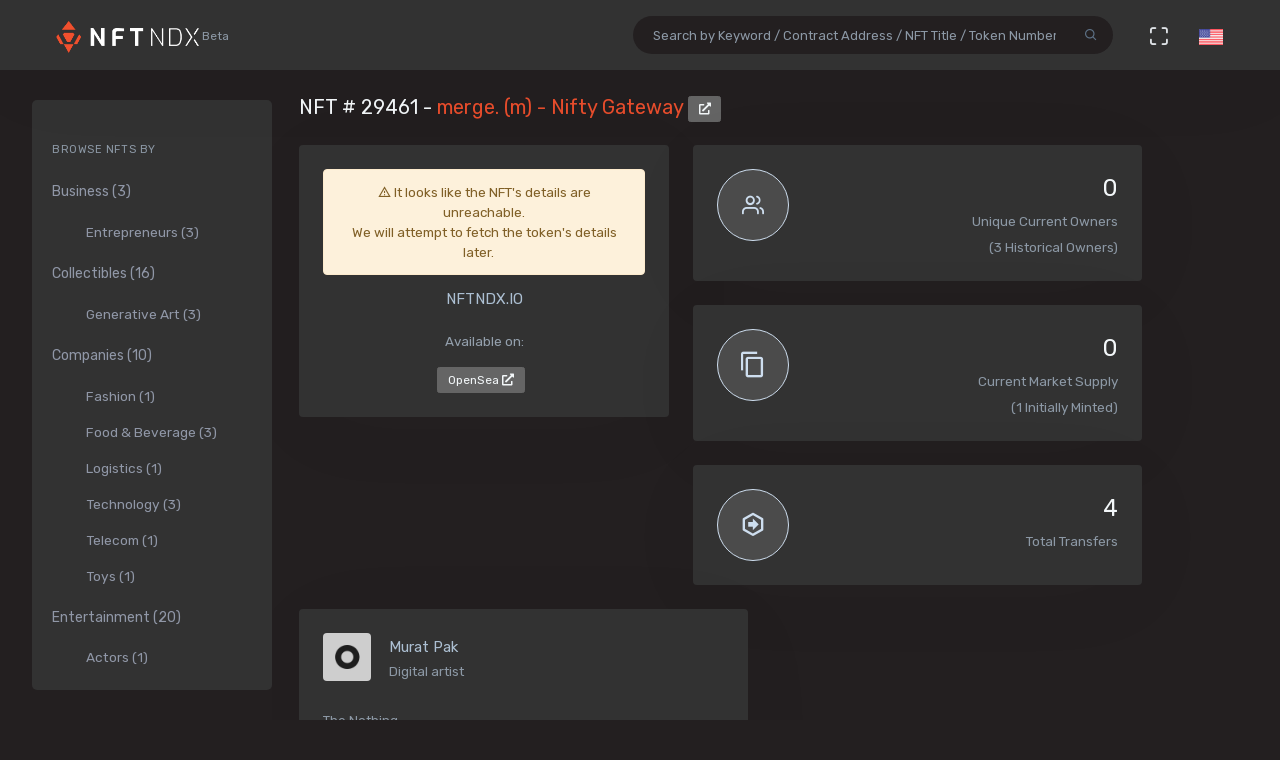

--- FILE ---
content_type: text/html; charset=utf-8
request_url: https://nftndx.io/token/0x27d270b7d58d15d455c85c02286413075f3c8a31-29461
body_size: 19511
content:
<!DOCTYPE html>
<html>
  <head>
    <meta name="robots" content="index, nofollow, max-image-preview:standard, max-video-preview:4">
    <link rel="canonical" href="https://nftndx.io/token/0x27d270b7d58d15d455c85c02286413075f3c8a31-29461">
    <link rel="alternate" type="application/json+oembed" href="https://nftndx.io/oembed/?url=https://nftndx.io/token/0x27d270b7d58d15d455c85c02286413075f3c8a31-29461" title="Murat Pak - NFT # 29461 Embed">
    <title>Murat Pak - merge. (m) - Nifty Gateway - NFT # 29461 - NFTNDX.IO</title>
    <meta charset="utf-8">
    <meta name="viewport" content="width=device-width, initial-scale=1.0">
    <meta content="NFTNDX.IO" name="author">
    <meta http-equiv="X-UA-Compatible" content="IE=edge">
    <link rel="apple-touch-icon" sizes="57x57" href="/static/assets/favicons/apple-icon-57x57.png">
    <link rel="apple-touch-icon" sizes="60x60" href="/static/assets/favicons/apple-icon-60x60.png">
    <link rel="apple-touch-icon" sizes="72x72" href="/static/assets/favicons/apple-icon-72x72.png">
    <link rel="apple-touch-icon" sizes="76x76" href="/static/assets/favicons/apple-icon-76x76.png">
    <link rel="apple-touch-icon" sizes="114x114" href="/static/assets/favicons/apple-icon-114x114.png">
    <link rel="apple-touch-icon" sizes="120x120" href="/static/assets/favicons/apple-icon-120x120.png">
    <link rel="apple-touch-icon" sizes="144x144" href="/static/assets/favicons/apple-icon-144x144.png">
    <link rel="apple-touch-icon" sizes="152x152" href="/static/assets/favicons/apple-icon-152x152.png">
    <link rel="apple-touch-icon" sizes="180x180" href="/static/assets/favicons/apple-icon-180x180.png">
    <link rel="icon" type="image/png" sizes="192x192" href="/static/assets/favicons/android-icon-192x192.png">
    <link rel="icon" type="image/png" sizes="32x32" href="/static/assets/favicons/favicon-32x32.png">
    <link rel="icon" type="image/png" sizes="96x96" href="/static/assets/favicons/favicon-96x96.png">
    <link rel="icon" type="image/png" sizes="16x16" href="/static/assets/favicons/favicon-16x16.png">
    <link rel="manifest" href="/static/assets/favicons/manifest.json">
    <meta name="msapplication-TileColor" content="#231F20">
    <meta name="msapplication-TileImage" content="/static/assets/favicons/ms-icon-144x144.png">
    <meta name="theme-color" content="#231F20">
        <!-- Search Engine-->
        <meta name="description" content="Murat Pak - merge. (m) - Nifty Gateway - NFT # 29461 - NFTNDX.IO">
        <meta name="image" content="https://assets.nftndx.io/profiles/sO9Dgmc.jpg">
        <meta name="keywords" content="Murat Pak - merge. (m) - Nifty Gateway - NFT # 29461 - NFTNDX.IO">
        <!-- Schema.org for Google-->
        <meta itemprop="name" content="Murat Pak - merge. (m) - Nifty Gateway - NFT # 29461 - NFTNDX.IO">
        <meta itemprop="description" content="Murat Pak - merge. (m) - Nifty Gateway - NFT # 29461 - NFTNDX.IO">
        <meta itemprop="image" content="https://assets.nftndx.io/profiles/sO9Dgmc.jpg">
        <!-- Twitter-->
        <meta name="twitter:card" content="summary">
        <meta name="twitter:title" content="Murat Pak - merge. (m) - Nifty Gateway - NFT # 29461 - NFTNDX.IO">
        <meta name="twitter:image" content="https://assets.nftndx.io/profiles/sO9Dgmc.jpg">
        <meta name="twitter:description" content="Murat Pak - merge. (m) - Nifty Gateway - NFT # 29461 - NFTNDX.IO">
        <!-- Facebook-->
        <meta property="og:title" content="Murat Pak - merge. (m) - Nifty Gateway - NFT # 29461 - NFTNDX.IO">
        <meta property="og:description" content="Murat Pak - merge. (m) - Nifty Gateway - NFT # 29461 - NFTNDX.IO">
        <meta property="fb:app_id" content="2011589412213041">
        <!-- Open Graph general (Facebook, Pinterest & Google+)-->
        <meta name="og:title" content="Murat Pak - merge. (m) - Nifty Gateway - NFT # 29461 - NFTNDX.IO">
        <meta name="og:description" content="Murat Pak - merge. (m) - Nifty Gateway - NFT # 29461 - NFTNDX.IO">
        <meta name="og:image" content="https://assets.nftndx.io/profiles/sO9Dgmc.jpg">
        <meta name="og:site_name" content="NFTNDX.IO">
        <meta name="og:locale" content="en_US">
    <!-- App favicon-->
    <link rel="shortcut icon" href="/static/assets/favicons/favicon.ico">
    <!-- Plugins css-->
    <!-- App css-->
    <link id="bs-dark-stylesheet" href="/static/assets/css/bootstrap-modern-dark.min.css" rel="stylesheet" type="text/css">
    <link id="app-dark-stylesheet" href="/static/assets/css/app-modern-dark.min.css" rel="stylesheet" type="text/css">
    <link id="bs-dark-stylesheet" href="/static/assets/css/custom.css" rel="stylesheet" type="text/css">
    <!-- icons-->
    <link href="/static/assets/css/icons.min.css" rel="stylesheet" type="text/css">
    <!-- Include GA-->
    <!-- Global site tag (gtag.js) - Google Analytics-->
    <script async="" src="https://www.googletagmanager.com/gtag/js?id=G-5PBJT4002D" type="1362b165d224337cddc5717e-text/javascript"></script>
    <script type="1362b165d224337cddc5717e-text/javascript">
      window.dataLayer = window.dataLayer || [];
      function gtag(){dataLayer.push(arguments);}
      gtag('js', new Date());
      gtag('config', 'G-5PBJT4002D');
    </script>
    <script type="1362b165d224337cddc5717e-text/javascript">window.$crisp=[];window.CRISP_WEBSITE_ID="75d6e69b-3170-4b3f-8ac7-2273a90edcdc";(function(){d=document;s=d.createElement("script");s.src="https://client.crisp.chat/l.js";s.async=1;d.getElementsByTagName("head")[0].appendChild(s);})();</script>
    <!-- Reddit Pixel-->
    <script type="1362b165d224337cddc5717e-text/javascript">!function(w,d){if(!w.rdt){var p=w.rdt=function(){p.sendEvent?p.sendEvent.apply(p,arguments):p.callQueue.push(arguments)};p.callQueue=[];var t=d.createElement("script");t.src="https://www.redditstatic.com/ads/pixel.js",t.async=!0;var s=d.getElementsByTagName("script")[0];s.parentNode.insertBefore(t,s)}}(window,document);rdt('init','t2_ayzpsfoa');rdt('track', 'PageVisit');</script>
    <!-- DO NOT MODIFY-->
    <!-- End Reddit Pixel-->
    <!-- Global site tag (gtag.js) - Google Ads: 1055599514-->
    <script async="" src="https://www.googletagmanager.com/gtag/js?id=AW-1055599514" type="1362b165d224337cddc5717e-text/javascript"></script>
    <script type="1362b165d224337cddc5717e-text/javascript">
      window.dataLayer = window.dataLayer || [];
      function gtag(){dataLayer.push(arguments);}
      gtag('js', new Date());
      gtag('config', 'AW-1055599514');
    </script>
    <!-- Event snippet for Page view [NFTNDX] conversion page-->
    <script type="1362b165d224337cddc5717e-text/javascript">gtag('event', 'conversion', {'send_to': 'AW-1055599514/okwPCOyIm8MCEJrXrPcD'});</script>
    <!-- Facebook Pixel Code-->
    <script type="1362b165d224337cddc5717e-text/javascript">
      !function(f,b,e,v,n,t,s)
      {if(f.fbq)return;n=f.fbq=function(){n.callMethod?
      n.callMethod.apply(n,arguments):n.queue.push(arguments)};
      if(!f._fbq)f._fbq=n;n.push=n;n.loaded=!0;n.version='2.0';
      n.queue=[];t=b.createElement(e);t.async=!0;
      t.src=v;s=b.getElementsByTagName(e)[0];
      s.parentNode.insertBefore(t,s)}(window, document,'script',
      'https://connect.facebook.net/en_US/fbevents.js');
      fbq('init', '328160122246255');
      fbq('track', 'PageView');
    </script>
    <noscript><img height="1" width="1" style="display:none" src="https://www.facebook.com/tr?id=328160122246255&amp;ev=PageView&amp;noscript=1"></noscript>
    <!-- End Facebook Pixel Code-->
  </head>
  <body class="loading" lang="en" data-layout-mode="detached" data-layout="{&quot;mode&quot;: &quot;dark&quot;, &quot;width&quot;: &quot;fluid&quot;, &quot;menuPosition&quot;: &quot;fixed&quot;, &quot;sidebar&quot;: { &quot;color&quot;: &quot;light&quot;, &quot;size&quot;: &quot;default&quot;, &quot;showuser&quot;: false}, &quot;topbar&quot;: {&quot;color&quot;: &quot;light&quot;}, &quot;showRightSidebarOnPageLoad&quot;: false}">
    <div id="wrapper">
      <!-- Topbar Start-->
      <div class="navbar-custom">
        <div class="container-fluid">
          <ul class="list-unstyled topnav-menu float-right mb-0">
            <li class="d-none d-lg-block">
              <form class="app-search" method="GET" action="/search">
                <div class="app-search-box dropdown">
                  <div class="input-group">
                    <input class="form-control" id="top-search" type="search" name="q" placeholder="Search by Keyword / Contract Address / NFT Title / Token Number">
                    <div class="input-group-append">
                      <button class="btn" type="submit"><i class="fe-search"></i></button>
                    </div>
                  </div>
                </div>
              </form>
            </li>
            <li class="dropdown d-inline-block d-lg-none"><a class="nav-link dropdown-toggle arrow-none waves-effect waves-light" data-toggle="dropdown" href="#" role="button" aria-haspopup="false" aria-expanded="false"><i class="fe-search noti-icon"></i></a>
              <div class="dropdown-menu dropdown-lg dropdown-menu-right p-0">
                <form class="p-5" method="GET" action="/search">
                  <input class="form-control" type="text" name="q" placeholder="Search by Keyword / Contract Address / NFT Title / Token Number">
                </form>
              </div>
            </li>
            <li class="dropdown d-none d-lg-inline-block"><a class="nav-link dropdown-toggle arrow-none waves-effect waves-light" data-toggle="fullscreen" href="#"><i class="fe-maximize noti-icon"></i></a></li>
            <li class="dropdown d-none d-lg-inline-block topbar-dropdown"><a class="nav-link dropdown-toggle arrow-none waves-effect waves-light" data-toggle="dropdown" href="#" role="button" aria-haspopup="false" aria-expanded="false"><img src="/static/assets/images/flags/us.jpg" alt="user-image" height="16"></a></li>
            <!--
            <li class="dropdown notification-list">
            <a href="javascript:void(0);" class="nav-link right-bar-toggle waves-effect waves-light">
            <i class="fe-settings noti-icon"></i>
            </a>
            </li>
            -->
          </ul>
          <!-- LOGO-->
          <div class="logo-box ml-3"><a class="logo logo-dark" href="/"><span class="logo-sm"><img src="/static/assets/images/nftndx-logo.png" alt="" height="34"><span class="text-muted font-12"> Beta</span></span><span class="logo-lg"><span class="logo-lg-text-light">NE </span><span class="text-muted font-12">Beta</span></span></a><a class="logo logo-light" href="/"><span class="logo-sm"><img src="/static/assets/images/nftndx-logo.png" alt="" height="34"></span><span class="logo-lg"><img src="/static/assets/images/nftndx-logo.png" alt="" height="32"><span class="text-muted font-12"> Beta</span></span></a></div>
          <ul class="list-unstyled topnav-menu topnav-menu-left m-0">
            <li class="d-lg-none">
              <!-- Mobile menu toggle (Horizontal Layout)--><a class="navbar-toggle nav-link" data-toggle="collapse" data-target="#topnav-menu-content">
                <button class="button-menu-mobile waves-effect waves-light ml-5"><i class="fe-menu"></i></button>
                <div class="lines"><span></span><span></span><span></span></div></a>
              <!-- End mobile menu toggle-->
            </li>
            <li class="dropdown d-none d-xl-block"><a class="nav-link dropdown-toggle waves-effect waves-light" href="/" role="button" aria-haspopup="false" aria-expanded="false">Home</a></li>
            <li class="dropdown d-none d-xl-block"><a class="nav-link dropdown-toggle waves-effect waves-light" href="/submit" role="button" aria-haspopup="false" aria-expanded="false">Submit your profile</a></li>
            <li class="dropdown d-none d-xl-block"><a class="nav-link dropdown-toggle waves-effect waves-light" href="/stats" role="button" aria-haspopup="false" aria-expanded="false">Charts & Statistics</a></li>
            <li class="dropdown d-none d-xl-block"><a class="nav-link dropdown-toggle waves-effect waves-light" href="/blog" role="button" aria-haspopup="false" aria-expanded="false">Blog</a></li>
            <li class="dropdown d-none d-xl-block"><a class="nav-link dropdown-toggle waves-effect waves-light" href="/contact" role="button" aria-haspopup="false" aria-expanded="false">Contact us</a></li>
          </ul>
          <div class="clearfix"></div>
        </div>
      </div>
      <!-- end Topbar-->
      <!-- ========== Left Sidebar Start ==========-->
      <div class="left-side-menu">
        <div class="h-100" data-simplebar="">
          <!-- - Sidemenu-->
          <div id="sidebar-menu">
            <ul id="side-menu">
              <li class="menu-title mt-2 d-sm-none">Navigation</li>
              <li class="d-sm-none"><a href="/"><span>Home</span></a></li>
              <li class="d-sm-none"><a href="/submit" aria-expanded="true"><span>Submit your profile</span></a></li>
              <li class="d-sm-none"><a href="/stats" aria-expanded="true"><span>Charts & Statistics</span></a></li>
              <li class="menu-title mt-2">Browse NFTs by</li>
              <li><a href="/?category=7414bc71-9a3d-42e5-9009-a77c06aeb8e5" aria-expanded="true"><span>Business (3)</span></a>
                <div class="collapse show" id="sidebarEcommerce">
                  <ul class="nav-second-level">
                    <li><a href="/?category=ba7b5f8f-f5ac-4686-88d4-900bfc0cdc50">Entrepreneurs (3)</a></li>
                  </ul>
                </div>
              </li>
              <li><a href="/?category=4e075874-68ff-4669-a7ed-67652751441b" aria-expanded="true"><span>Collectibles (16)</span></a>
                <div class="collapse show" id="sidebarEcommerce">
                  <ul class="nav-second-level">
                    <li><a href="/?category=4b253d2a-1e79-4589-9f44-dc0614f3e176">Generative Art (3)</a></li>
                  </ul>
                </div>
              </li>
              <li><a href="/?category=e7a671aa-3c94-4fea-bb21-92aaf28be953" aria-expanded="true"><span>Companies (10)</span></a>
                <div class="collapse show" id="sidebarEcommerce">
                  <ul class="nav-second-level">
                    <li><a href="/?category=ea6b19a1-1d80-403e-a898-88b95ff99f86">Fashion (1)</a></li>
                    <li><a href="/?category=5db8ebd8-594c-4917-b427-4f3563e1aa9e">Food &amp; Beverage (3)</a></li>
                    <li><a href="/?category=43f57719-77ca-4c5d-9f18-42760d80bcd8">Logistics (1)</a></li>
                    <li><a href="/?category=8d8fa65b-1503-4954-a120-c5fefbe88da5">Technology (3)</a></li>
                    <li><a href="/?category=573363e3-be95-43a0-a7bc-47cd838bcfcb">Telecom (1)</a></li>
                    <li><a href="/?category=26889199-13e8-4515-a1a5-81f9c7a28c23">Toys (1)</a></li>
                  </ul>
                </div>
              </li>
              <li><a href="/?category=b575334a-1f22-4bc2-bb30-8818e134c044" aria-expanded="true"><span>Entertainment (20)</span></a>
                <div class="collapse show" id="sidebarEcommerce">
                  <ul class="nav-second-level">
                    <li><a href="/?category=00d54b12-966c-4836-b813-11b5c3b07d93">Actors (1)</a></li>
                    <li><a href="/?category=6d42171f-8f98-4645-8248-7fe0fc32e746">Musicians (8)</a></li>
                    <li><a href="/?category=0bbfc3cc-401d-4871-b60a-d75cf6a8f8b5">Producers (9)</a></li>
                  </ul>
                </div>
              </li>
              <li><a href="/?category=8161507c-bf0c-4ae7-9b38-4a22e4d73b30" aria-expanded="true"><span>Media (11)</span></a>
                <div class="collapse show" id="sidebarEcommerce">
                  <ul class="nav-second-level">
                    <li><a href="/?category=2e7190ad-79aa-4961-8a4f-d4a6b3893cb4">Journalists (1)</a></li>
                    <li><a href="/?category=b5b4010a-82c1-4e70-b445-48ac15aeb43e">Magazines (4)</a></li>
                    <li><a href="/?category=9c254516-aa86-43f9-85e7-c5a4f488045f">News Agencies (1)</a></li>
                    <li><a href="/?category=82ac59f8-320f-4ddc-8366-be3bdbb8ab60">Others (1)</a></li>
                    <li><a href="/?category=57e94a74-8275-4fa0-a3ba-05d0dc7c2f88">Photographers (4)</a></li>
                  </ul>
                </div>
              </li>
              <li><a href="/?category=b268ae15-32de-4d3b-a64f-ed453233d660" aria-expanded="true"><span>Social Media (7)</span></a>
                <div class="collapse show" id="sidebarEcommerce">
                  <ul class="nav-second-level">
                    <li><a href="/?category=888ee2fe-3d8f-4d8a-964a-b44598eeaf8b">Memes (3)</a></li>
                    <li><a href="/?category=a546eaed-5d98-4f60-8589-76d54a66e73e">Youtubers (4)</a></li>
                  </ul>
                </div>
              </li>
              <li><a href="/?category=c673de68-61a9-436f-bb4f-0cbb5eec7e68" aria-expanded="true"><span>Sports (5)</span></a>
                <div class="collapse show" id="sidebarEcommerce">
                  <ul class="nav-second-level">
                    <li><a href="/?category=69db1bfd-e27e-4be3-b231-4f103a650a14">NFL Players (2)</a></li>
                    <li><a href="/?category=fef14a8c-f094-401e-8cd7-e0eaefb08343">Soccer (1)</a></li>
                    <li><a href="/?category=44b9b3ad-8bb8-4cf8-b48e-58b7db327cef">Tennis (1)</a></li>
                    <li><a href="/?category=d50ed328-587a-45fb-b2f6-8518c4c9d5fc">Wrestling (1)</a></li>
                  </ul>
                </div>
              </li>
              <li><a href="/?category=c3c7c323-6f37-45c0-9c68-9a1c22a4aa6a" aria-expanded="true"><span>Visual Artists (27)</span></a>
                <div class="collapse show" id="sidebarEcommerce">
                  <ul class="nav-second-level">
                    <li><a href="/?category=d7675a0c-d227-491c-a702-15c6907cbd88">3D Artists (6)</a></li>
                    <li><a href="/?category=686bbd2a-7b3b-4f54-9512-a68806b0948b">Cartoonists (2)</a></li>
                    <li><a href="/?category=24ca7caa-0fde-448a-a0a5-31bf103d8127">Comic Artists (2)</a></li>
                    <li><a href="/?category=aa4ad48b-0a83-4e22-ba01-3ec7c7ea6faf">Generative Artists (3)</a></li>
                    <li><a href="/?category=d9c066ea-9ba0-431c-92da-3244ef6fb3b4">Graphic Designers (4)</a></li>
                    <li><a href="/?category=074ee4d2-e3ab-4c93-86d1-083cfd197d07">Painters (4)</a></li>
                  </ul>
                </div>
              </li>
            </ul>
            <hr class="d-sm-none">
            <ul class="d-sm-none">
              <li class="menu-title mt-2">More ...</li>
              <li class="mb-2 align-items-center"><a href="http://t.me/nftndx" target="_blank"><i class="mdi mdi-telegram font-20 mr-1"> </i>Telegram</a></li>
              <li class="mb-2 align-items-center"><a href="https://discord.gg/AeMkt8NPbQ" target="_blank"><i class="mdi mdi-discord font-20 mr-2"></i>Discord</a></li>
              <li class="mb-2 align-items-center"><a href="https://twitter.com/nftndx" target="_blank"><i class="mdi mdi-twitter font-20 mr-2"></i>Twitter</a></li>
              <li><a href="/blog" aria-expanded="true"><span>Blog</span></a></li>
              <li><a href="/about" aria-expanded="true"><span>About Us</span></a></li>
              <li><a href="/contact" aria-expanded="true"><span>Contact Us</span></a></li>
            </ul>
          </div>
          <div class="clearfix"></div>
        </div>
        <!-- Sidebar -left-->
      </div>
      <div class="content-page">
        <div class="content mb-4">
          <!-- Start Content-->
          <div class="container-fluid">
            <div class="row">
              <div class="col-12">
                <div class="page-title-box">
                  <div class="page-title-right"></div>
                  <h4 class="page-title">NFT # 29461 - <a href="/profile/70671505-31f8-4623-af22-a8d358e06967:0x27d270b7d58d15d455c85c02286413075f3c8a31/nfts">merge. (m) - Nifty Gateway </a><a class="btn btn-xs btn-light" href="https://etherscan.io/address/0x27d270b7d58d15d455c85c02286413075f3c8a31" target="_blank"><i class="fa fa-external-link-alt"></i></a></h4>
                </div>
              </div>
              <!-- end page title-->
            </div>
            <div class="row">
              <!-- start nft profile-->
              <div class="col-lg-5">
                <div class="card-box">
                  <div class="widget-chart text-center" dir="ltr">
                    <div class="alert alert-warning" role="alert"><i class="mdi mdi-alert-outline mr-2" style="font-style: normal;"> It looks like the NFT's details are unreachable.<br/> We will attempt to fetch the token's details later.<br/></i></div>
                    <h5>NFTNDX.IO</h5>
                    <div class="mt-3">
                      <p>Available on:</p><a class="btn btn-xs btn-light mr-1" href="https://opensea.io/assets/0x27d270b7d58d15d455c85c02286413075f3c8a31/29461?utm_medium=web&amp;utm_source=nftndx.io&amp;dl=https%3a%2f%2fnftndx.io%2ftoken%2f0x27d270b7d58d15d455c85c02286413075f3c8a31-29461" target="_blank">OpenSea <i class="fa fa-external-link-alt"></i></a>
                    </div>
                  </div>
                </div>
              </div>
              <!-- end col-->
              <!-- Start stats-->
              <div class="col-md-6 col-xl-4">
                <div class="row">
                  <div class="col-12">
                    <div class="widget-rounded-circle card-box">
                      <div class="row">
                        <div class="col-6">
                          <div class="avatar-lg rounded-circle bg-soft-secondary border-secondary border"><i class="fe-users font-22 avatar-title text-secondary"></i></div>
                        </div>
                        <div class="col-6">
                          <div class="text-right">
                            <h3 class="text-dark mt-1"><span>0</span></h3>
                            <p class="text-muted mb-1 text-truncate">Unique Current Owners</p><span class="text-muted mb-3">(3 Historical Owners)</span>
                          </div>
                        </div>
                      </div>
                      <!-- end row-->
                    </div>
                    <!-- end widget-rounded-circle-->
                  </div>
                  <!-- end col-->
                </div>
                <div class="row">
                  <div class="col-12">
                    <div class="widget-rounded-circle card-box">
                      <div class="row">
                        <div class="col-6">
                          <div class="avatar-lg rounded-circle bg-soft-secondary border-secondary border"><i class="mdi mdi-content-copy font-28 avatar-title text-secondary"></i></div>
                        </div>
                        <div class="col-6">
                          <div class="text-right">
                            <h3 class="text-dark mt-1"><span>0</span></h3>
                            <p class="text-muted mb-1 text-truncate">Current Market Supply</p><span class="text-muted mb-3">(1 Initially Minted)</span>
                          </div>
                        </div>
                      </div>
                      <!-- end row-->
                    </div>
                    <!-- end widget-rounded-circle-->
                  </div>
                  <!-- end col-->
                </div>
                <div class="row">
                  <div class="col-12">
                    <div class="widget-rounded-circle card-box">
                      <div class="row">
                        <div class="col-6">
                          <div class="avatar-lg rounded-circle bg-soft-secondary border-secondary border"><i class="mdi mdi-arrow-right-bold-hexagon-outline font-28 avatar-title text-secondary"></i></div>
                        </div>
                        <div class="col-6">
                          <div class="text-right">
                            <h3 class="text-dark mt-1"><span>4</span></h3>
                            <p class="text-muted mb-1 text-truncate">Total Transfers</p>
                          </div>
                        </div>
                      </div>
                      <!-- end row-->
                    </div>
                    <!-- end widget-rounded-circle-->
                  </div>
                  <!-- end col-->
                </div>
              </div>
              <div class="col-xl-3 col-lg-6">
                <!-- start profile info-->
                <div class="card">
                  <div class="card-body"><a href="/profile/70671505-31f8-4623-af22-a8d358e06967">
                      <div class="media"><img class="lazyload d-flex align-self-start rounded mr-2" data-src="https://assets.nftndx.io/profiles/sO9Dgmc.jpg" alt="Murat Pak" height="48"/>
                        <div class="media-body pl-1">
                          <h5 class="mt-1 mb-0">Murat Pak</h5>
                          <p class="mb-1 mt-1 text-muted">Digital artist</p>
                        </div>
                      </div></a>
                    <p class="font-13 text-muted my-3">The Nothing</p>
                    <div>
                      <div class="media mb-2">
                        <div class="media-body">
                          <h5 class="mt-1 mb-0 font-family-primary font-weight-medium font-14"><a class="text-reset" href="/?category=d7675a0c-d227-491c-a702-15c6907cbd88">3D Artist</a></h5>
                        </div>
                      </div>
                      <div class="media mb-2">
                        <div class="media-body">
                          <h5 class="mt-1 mb-0 font-family-primary font-weight-medium font-14"><a class="text-reset" href="/?category=c3c7c323-6f37-45c0-9c68-9a1c22a4aa6a">Visual Artist</a></h5>
                        </div>
                      </div>
                    </div>
                  </div>
                </div>
              </div>
            </div>
            <!-- Disabled Coinzilla Ads-->
            <div class="row">
              <div class="col-lg-12">
                <div class="card-box">
                  <h4 class="header-title">Top Current NFT Owners</h4>
                  <h6 class="mb-3">(0 current owners)</h6>
                  <div class="table-responsive">
                    <table class="table table-borderless table-hover table-nowrap table-centered m-0">
                      <thead class="thead-light">
                        <tr>
                          <th class="font-weight-medium" colspan="2">Owner</th>
                          <th class="font-weight-medium">Editions</th>
                          <th></th>
                        </tr>
                      </thead>
                      <tbody>
                      </tbody>
                    </table>
                  </div>
                </div>
              </div>
            </div>
            <div class="row">
              <div class="col-lg-12">
                <div class="card-box">
                  <h4 class="header-title mb-3">NFT Transfers Activity</h4>
                  <div class="table-responsive">
                    <table class="table table-borderless table-hover table-nowrap table-centered m-0">
                      <thead class="thead-light">
                        <tr>
                          <th></th>
                          <th class="font-weight-medium" colspan="2">From</th>
                          <th class="font-weight-medium" colspan="2">To</th>
                          <th class="font-weight-medium">Editions</th>
                          <th class="font-weight-medium">When</th>
                          <th></th>
                        </tr>
                      </thead>
                      <tbody>
                        <tr>
                          <td style="font-size:28px!important;"><i class="mdi mdi-fire" title="Burned"></i>
                          </td>
                          <td style="width: 36px;"><img class="rounded-circle avatar-sm" src="data:image/png;base64, iVBORw0KGgoAAAANSUhEUgAAAIAAAACACAYAAADDPmHLAAAABmJLR0QA/wD/AP+gvaeTAAAKlElEQVR4nO3dW2wc1RkH8P83s3biJPbu2m2oUBxhx06Q/ODEMbGaVFWdPiBa3FRCTUAKINRLWqJycWLUkBQMEQWU1ikI2riUNsBLmlKqJEVFBcUttCgXJyZCfgixHVJCVIV4d+1d49vOfH1ILCjF8ZzZM5ddf79XzznnW52/d3bOnNkFhBBCCCGEEEIIIYQQhY+CLsALzEwnBpKVJhnLbNhLCXQ9iKrBiAM8n4AFDMQBzL/SZISAJAMZgEZASIK5n8GniY3TNuz3VlbHPyAiDvJ1eaEgAtDby8Wjc5OrDIPWgtEMYBWAeZqH+RjAMRC6bJsPIxk/2thIk5rH8F3eBuDo+eGKyET2NgAtBFqDT/6b/TIC8D8ZOJQtjuxrWlQ26PP4WuRVAHp7uXisJHkjgW4HsA5AcdA1XWEB6ALw0lhR5o+rKytHgy7IqbwIwKm+9EKLJltB9H0A5UHXM4MEiH5jWubu+prSi0EXM5NQB+Ddgcw1kzxxP4h+DP3ndK+NE/gFw+Kd9bUV54MuZjqhDMCxsxe/ZHLkUQLdifC8zbs1Dua9Jhc9FMZ3hFAFgJmNnrOpjQA6AFQEXY9mKSK0n7ku9sx6IivoYqaEJgDd76caDJt/jcuXcAWLgR6QfffKqoojQdcChCAAvb1cPDEv9QQz7gVgfPpvXbXGNK3caT5jz3iMT2PaDO7gRPzBoNcS9L5aRd39icXjJUN/Z8b9QdfiM4NAW43y1NvHz6WqAy0kqIF7zibXGUTvAPzloGoIgUbT4pM9A6nvBFWA7wFgMPX0J55kxp9xeT1+tosy+A8dkeHHGOz7KdnXAOwHmx3m0HNM9ABC8PkjRIiZH+wwh/d2gov8HNi3AHTiwrzz5vABgL7r15h56I6MOfxKJy74tujlSwAeRyqeMee/zsA3/Rgvz92cMef/bTeSMT8G8zwAHeCSYpMOAljt9VgFZA2bxmu78B/P73B6GoBOcBGbwy8D+IqX4xQiBpoMs2RfOzji5TieBYDBlDaHOgF8w6sxZoGbS83h33t5deBZut7pTz6xlugu4P93UelebQszp6/1KquUG09i6N+oxnZtRX2KJzNxYiDRwkRtXvQ9GxF4W8/Z5Le96Ft7ALr7E4sJtBdyna8TMeN3p95PVenuWGsAuru5yCBjH8K/aycfxS2b9/X2stb9EVoDYFaknpzla/teWzVWknxMZ4faAtDTP3TDlVu6wkMEau0+O9Skqz8tAWBmg8l+Rld/4qoMA/az+5lNLZ3p6KTnbGozCnwnT6gwVtYMJH+go6ucA/DuQOYaAI9qqEWoIHrsVF96Ya7d5ByACUzsBODLjQvxP+IWWY/k2klO1+pPYnBRxIz0I0+2bgexJ9Bj42QVLWnFvA/ddpDTq42YkQeQJ5NfoOYgMrkllw5cB2AX0gsByOaOgDFj05W5cMV1AIwItyL/HtcqRPPMCLtef3EVgHZwMTN/z+2gQi9m/mE73C0RuwpAqTnUQoX36FY+Ky8z0ze5aejyFEC3u2snvMKAqzlRDkAHhsoBuEqb8BK3PINh5Xdl5QCwgdsgl35hVDxh2MpPGKmfAgjrlNsIXzBRi2obpZXA3l4uHi9JJeD/FzIJZzJ2Ilau8sSx0jvAWEmyCTL5YbbA+EKiUaWBUgAMorVq9Qi/sa02R0oB4MtfwihCjEBKc+Q4AMxMAG5Qrkj4renKXDniOAAnBpKVkLX/fLDg1PnBa50e7DgAJhnL3NUj/GaNRxzPleMA2LAlAHmCyPlcOQ4AgSQAeYIV5sr5VQDTElfVCP8Rapwe6vzpYPJ/46eGJ2s96093bToZQFThWGcYXOquHOE3BsqcHqvwGQASgPzheK5UVgIlAPnDkwAscFGICIYnARAFSCUAGc+qELqlnR6oEgDHnYrA6Q8ASwDyif4AEEgCkCcIGHZ6rPNTACHpqhoRhJTTAxXuBfCAq1KE72xGv9NjVZaCT7srR/iNFObKcQAMGBKAPMHsfK4cB8BiWwKQJ8w5Wf0BWFkd/wDAiKuKhJ8y9YsqLjg92PllIBEDOO6qJOGno1fmyhG1ewGELuVyhK8YrDRHSgGwbT6sVo7wGxlqc6T0gxElY/Fj4yWpEUzzfGCefcWaL/z8+VsG0nypvFulP6Xq6upogsH/UmkjfPWm6m8RK8fTYBxQbSN8QnRItYlyAIqLzX0AxlXbCc9NZIuMl1UbKQegrjKaYMZfVdsJzx1sWlQ2qNrI7SeUl1y2E95xNSeuAjB3LPYXAJfctBWeGJwzGnvNTUNXAairowkQ/dZNW6EfgfbU1dGEm7auL1LtCeMXkHsDYTDClvmU28auA9C4rOwSM+RdIHh7GmpLP3LbOKcfjDh1ZnCRZRp9AOYA4V8JLIQfjPjMaxhHJFvdsPiLju/+fVZOr7a+tuI8mPfm0odwj0HP5zL5gIYng0wuegiQDaMBSJBltufaSc4BqK8pvUjMO3LtR6hhom25nPunaDnhLa+O7yHwUR19CUe6G66LavkAriUARGTbtrEZgKWjP3FVtgFjMxFp+eoRbR95V9bEToB4t67+xDSYdy2vjh7T1Z3Wa550NroNwNs6+xSfIOConYz/VGefWgPQDsrCyt7KgPJdKTGjpG3ZG1Q3fMxE+6rHFlR8wMCdABzvTBUzYgLdtRXxc7o7VtoT6FSbFX31xEDqcQI/+Hl/D/tqWxCuukrJ2NmwJO7JTizPZqKhKroDwPNe9T9bMPi5hiXxh73q37MAEBH3VcU2gfCKV2PMAoeGz8Xv9nIAT9+L1xNZY5HMRgBveTlOYaIj9tzRW5ubKevlKJ6fjFdXVo4S4VsAZDu5c28R8U2N1177sdcD+fJpbEVVPFVqxb4O4E9+jJfnDo4VZW5cURV3/C0fufDt43htLY33VcU2MPg5v8bMQy8MnYvdsrqyctSvAT25DJzOeiKLmTf9g9IfMfM25LghpYAwGDtXVMfaqdr5k706+H5BTkTcmi3bTqB1ABJ+jx82DAzaQEvDkvjDKo916xLYikyrVXYIVnY5ZveHw+Ns8Q1tVvTVoAoI/C24E1yUiQz9DEytcBnIMP9gxDQsEP08nS3d0Q5vL/[base64]/Qhbb94Mf+jAy1MxMdzBwC8LzW8bjAF4H+MW0FT3QDncPagYhLwIwZT3IQhZvAHjjcaTunWNgAxO1APgq/P9NozQBbzLzoQkb+7chlpcPxwS+DqBDVxdHYpWJVbZBzUS0FoxV+JxA5LgOkAFwlMFdZPDhg9eVHw/DZVyuCiIAn+dY32BlhMylgL0URNeDqKarhqJgWgDiUgAxfBKSDIAUmNIgznztjJ0Co+/yt24b75m2dbq+tuJ8cK9GCCGEEEIIIYQQQgghcvFf8CtSsVvhKnAAAAAASUVORK5CYII=" alt="0x8bfa313e4dae67ca8b68d8e30e1721a1a9ad8224" title="0x8bfa313e4dae67ca8b68d8e30e1721a1a9ad8224"/></td>
                          <td><a href="https://etherscan.io/address/0x8bfa313e4dae67ca8b68d8e30e1721a1a9ad8224" target="_blank">
                              <h5 class="m-0 font-weight-normal text-truncate" style="max-width:340px;">0x8bfa313e4dae67ca8b68d8e30e1721a1a9ad8224</h5></a></td>
                          <td style="width: 36px;"><img class="rounded-circle avatar-sm" src="data:image/png;base64, iVBORw0KGgoAAAANSUhEUgAAAIAAAACACAYAAADDPmHLAAAABmJLR0QA/wD/AP+gvaeTAAALDUlEQVR4nO3da2wc1RUH8P+ZfSXBxl67QBvFgDdxQmU1ideO7Zi0wuQDoiVNJRQeUgFVFaQNH3i00AZooaCgUigPqY0MlJaHVKUppYKAihoVRzzystcmtFabeO0lGFIExLvBzmO9O/f0gx0RqBPPnb3z2tzfp0iZe+5Z3eOZ2Zl77wKapmmapmmapmmapmmappU/8joBRzBoxXBzXcGkRSCxkIALwJzYGO6OA3wGARUMxAGcMdXiMAFZBsZ/aK48TMxZwBhi4r3EvDccMva9mUiNgMBefiwnhL1OQIXGgcZoxaxZrYbAxQzRiTS1FsFziE4YLyJgavymGcXoVEFM/kVMHXv830XBaE8nj2CQdxOMbmHgtWIWu1ItqYLDH81xgT0DtP67tTYUKV4NxioGLsRnf80ntTH0jxnjrjNXWk3hMANvAtjCxfCm3V/dfdBqQz8JVAE0DjRGK6OxSwBcA2A1gKhMe8UFcCIThG4CP4fYrD/vqNtx1E4QLwSiADrSi88WHLkVENcDVGM3joMFcAIeJeAJIvOR7Qve+ajEYI4zvE7gVNqG285pH2z+peBwBuCflDL47qEaBv1UcPi95fuSj+8ZPDjP64xOxZcFsDvz0ZdTw6NPkFl4b3LgMcfrnGyIMeEGM2Sk+4ZGu/akx872OqHp+KoAmNnoG85eG+bIvwh0PSSv8T4VA9Fa0yju7c9kb9rMHPI6oRP5pgB6380l+zO5HQCeAVDrdT4OqGbGo/MzuZ5U5mC718kc53kBDAxwtD+TfdgQ3AOg1et8nEZAE7HxVmp49MHeXo54nY+nBdA7NHpufvahbcy4xetcXGYQ6MdGTW57z/5cwtNEvOq4P5NdbRC9DfByr3LwgZaQyX39w7k1XiXgegEwM/UPjT7AjL9i6vHraa6KwX9KDec2MLPrz2VcLYDNzKH+TO5JJrodAXkI5RIi8B39mdzTbt8XuFYAvQcOzJmfyb0I4Ptu9RlA14Zqci/0Hjjg2nMPVwrgnf25uJGfvZWAb7nRX5AxcJlxbPbf+zPZajf6c7wAto+MzDZNfgmMDqf7KiMXgvnVPR9+OOMbzlI5WgC9vRyZVax8noEVTvZTjhjUJo7ENnV3s6NzNhwrAGamUG3ucTB/06k+yh0Dl1Wfl/uDk98OHAvcnk4+AMbt0/2fldeyTrD6qteL/GbI7f6dDX13OtGvI2eA9sHkKjBucyL2aWr98nTzd5wIrLwAVgw1nwvw09Df81UiZv59638W16sOrLQAmnubIwXBm4IxcSNw4kYotKlxoFHpK3KlBRCp4gcIOJ2f7TuMWs+MxDaojKisADqGli4DcJOqeNr0mHBr+77mNlXx1BQAwxCCfqMsnnYqBoh/u4bXKJlZpGTA2oeabgSo7Cdz+EjzSHr4BhWBSi6AtuG2c5jpXhXJaDJ4Q0d6cckTTUsuADIL9xHgyosL7XPiApFflBqkpO/qbYOL5xHCQyiP2btBlCdhzt+xaM8HdgOUdAYgjtwOPfheirER+lEpAWyfASaXa4UzCOaijXJyxKBivd1laLbPAJNr9fTg+8AcwWHbz19snQGmVukeQHku4AggHh2bmPjKQOPAhGxLW2eAikh0FfTg+wjVVEQjl9ppaasADDKusdNOcw7B3phIXwKWDyyv4Wj+v9B3/[base64]/[base64]/frU82Lz0rAy02JuKUJohITQnjYdkaaqwRjyOqx1t8GgvfaS0dzG0mMlfX5ADB0AQQEs/[base64]/MoBP7LTVHHFwbGLiVTsNbRXA5LcB/p2dtpoDGF12dgkFSpgVPCGMX0O/G/CDwxHix+w2tl0AqUWpT4igzwKe4643Gvo/ttu6pB8m7uKtD5kh4wcAYkDgn6IFwheeZuYRLj6cxFm245W0MGRJQ+37YH66lBiafQx6KnnuWZZf/U6n5JVBIY78HEC21DiatFEyQ/eUGqTkAliyoPIjYr6r1DiaHCZan2yotH3tP07J2sCliXgXgXepiKVZ0ps8v0rJDbiSAiAiIYRxIwBTRTztlIQB40YiEiqCKVsd3LygOkWMR1TF006C+cGliardqsIpXR4e++DM9QC2q4ypfc4ukY3/TGVApQWwrXNb0aTQVQCk30ppM8oaIb6ypYWkJnzMRPkGET0LekYE03UALM9M1WbEDPG97Yn+/aoDq1rw+39Sw7kNBL5juv9T/cTQi0Wkrn4Gxr3J+fG7lXY4xbEtYpL1VXcBeMqp+KcLBj/p1OADDhYAEXG6vnotCC841cdpYMun++PrnOzA0U2iriAyj4XHvwvgDSf7KU+0U8w6elVnJxWd7MXxXcI66uqOEuHb0NPJZbxBxJe2zJ17xOmOXNkmrqk+nqs0q1cC+Isb/QXcS8ci45c01cdzbnTm2j6BDQ2UT9dXX8ngJ93qM4CeObS/+vKOurqjbnVY0oQQWVcQmcy8Fml8DGA9HPwaGjAMxn1Niep7KGF9Za8Kru8USkS8s6HvTgCrAR51u38fOiiYViXnx++WWdatimdbxe5s6NtiUngpwKfvzSGjR5jFZbsXpl7xKgXPT8G9vRyhmuz9BLoVXyjIcphjeJInfCaYHzr0Xvwup7/mzcTVe4DpTL3cuO3td7N/FII2AtzudU6OYvQJw1jXkqjyxQQa3+wWvvT8eH9TfdWFAK5Dea46yhLh5nSiurWl3h+DD/ioAIDJmUXJRPzZkAg3gqkL5bEKOc+gjTDDi5rq449dQeSrWVOe3wOcSkd68dmCw+sA3AKJ38HxicMgfqortvVXS+u+9IHXyZyMrwvguK8PNp1VAN0MYC2AWq/zmcEnYDxeYHo0tSjl+0tZIArguDW8JjQymO4komsZuBz++S3jPICtBHr204ljL9pdqOmFQBXAiVbs/1q8mA9fCWAViL4BwO3fNBojwusQ2BKKFTa/ed4/A7k4JrAFcKKLui8K5+tyrQyjkxgXM9AK9QUxDsYuGOg2mF+Lvl/Vs61zm6ff4VUoiwKYzrL0srowFReyMBaCxAUQWABCFUAVBFQyuPqzX0LjcQLlGBgDeJyIcgDSzLSXDLFPCHPvroZ33vf0A2mapmmapmmapmmapmmaptn2P8EnjtKMM9YIAAAAAElFTkSuQmCC" alt="0x0000000000000000000000000000000000000000" title="0x0000000000000000000000000000000000000000"/></td>
                          <td><a href="javascript:void(0);" target="">
                              <h5 class="m-0 font-weight-normal text-truncate" style="max-width:340px;">BURNED</h5></a></td>
                          <td>1 Edition
                          </td>
                          <td>4 years ago  
                          </td>
                          <td><a class="btn btn-xs btn-light" href="https://etherscan.io/tx/0x1f986a1ca6a80110558cb90d1272f83c9c3b4bbc1d7cce248116022ddf5ac0e6" target="_blank"><i class="fa fa-external-link-alt"></i></a></td>
                        </tr>
                        <tr>
                          <td style="font-size:28px!important;"><i class="mdi mdi-arrow-right-bold-hexagon-outline" title="Transferred"></i>
                          </td>
                          <td style="width: 36px;"><img class="rounded-circle avatar-sm" src="data:image/png;base64, iVBORw0KGgoAAAANSUhEUgAAAIAAAACACAYAAADDPmHLAAAABmJLR0QA/wD/AP+gvaeTAAALGklEQVR4nO3dbXAV1RkH8P+z9yUEIblJHO10RCWJ4kxmikAIcKN2Ih1TLNEyTkBnfBmnVap8oGNHW9RqLEOrY1trp7VRautLp0OJFSHBEKSGUZMauOGKbT5gSa4IZBwg914gkLe7+/QDoVCHlz27Z3fv3pzfDN/2POck589m7+45ewFFURRFURRFURRFURRFUXIfeT0AJzBAHd+qmwaNZmhkXAvgOmaU5jf+pQjgSwiYwkARgEvGm5wgIMXA4NBD95wAIwWNeol5D4H36Lr2WfW25v0EsIc/liOCXg9Ahp76+nDq+HAVGDdr4JpOoIrAkwE+M2MEnJ6/c8xieDwQZ47lU20ZBAowOmsXn+wEdhigdhDen3S4v6uyu3vM2Z/Meb49A3QtXFIyFhy7iwh1zKimM/+bzyv/D29etO7QQ/eY6p9PnTU+IqA5kAmtm/ePDQOmGmYZXwWgp74+nDw6VKsR3QPw7QDCIu1lBuArdAbaNeBNFOQ3RZuahqwU8YIvAtBxy5LLQJlHAH4AQLHVOg4G4GxJJrxCRuiF6q0bDtkt5jTN6wFcyMcLb7u8o7buWdBYAuAfw8bku6iYGD8BjX3R8e26l3f/Z+AKrwd0IVkZgB2JQ1/r7ku+ogeNL8YnfrLXY7IgD8wP6gFt767eZOPuvccv83pA55JVAWBmbVdf6t4gh/5NoAcg+Dc+S+WBaLmuZfbEE6mV65kDXg/obFkTgNjn6dnxRPqfAF4HUOL1eBwQYcZvyhLpnd2JgfleD+Y0zwPQ08PheCL1a83gnQCqvB6P0wiYRax1dPcln4/FOJQF4/FOrDd5pUbaOoAX2Klj9spd5qcAM7VMiOkBWjb3qkifjGJWeHYGiCdSt2tEn9idfJ+rDOi8K96XrvdqAK4HgJkp3pt8jhkbcPbt14mrkMF/6+5Lr2Fm18/IrgZgPXMgnkivZaLH4JObUC4hAj8eT6Rfc/u6wLUAxPr7J5cl0hsBfM+tPn3o3kBx+u1Yf79r9z1cCcCn+9JF2kj+ewR8x43+/IyBxdpw/tZ4IhVxoz/HA9C5f3++rvMmMKJO95VDqsG8ZfeXX170CaddjgYgFuPQpMzUtxi4wcl+chGD5hkn89a1t7OjazYcCwAzU6Ak/TKYb3Wqj1zHwOLIVek/O/npwLF0fdKXepaJ7rdTQ/ZNGT/eMGLg7l2Jo18AeMJWofNw5AzQ3ZesY6JHnag9ERF4VTyR+q4TtaUHINabvJJAr0F9zpeJmPGn3Z+np8suLDUAsRiHTt3b98XCDb8p0g1e19PDUh+RSw1AoCT93AS/t++0quH81BqZBaUFIN57dC4zVsqqp5wbgR6JJY7Ok1VPSgCYWWMyfiernnJBmgbj97JWFkmZsHgivQITYDFH1mDMKe9LPSijlO0A/Ktv8HIAP5MwFkUE0RoZC01tB2AUo6sBuPLgQvk/RTrpz9gtYuuz+seLFl2hG4FeOLR6V9Kyq/9xebmXUJ8WjVAIZdGWloNWC9g6A+gcfAy5sXTbr/KQ4R/ZKWA5AB23LLkMzGpxh8eYaXnHLUssXwtYPwNQ5hH4c8dOrpkMyli+/2IpAD319WGAv2+1U0U2/sGpORFnKQDpY8N1yM3dO35VnD42vMhKQ4t/AgxHL20VK9jSnAgHoLO2thggS2lTHFXXtXCJ8FnZwhkgdBfUR79sFB4LjgnvMBIOAJ96NYuShYhRJ9pGaE1gTw+HR/LTtpd3O3x3zJck3X28KZaMhCoryfTby4TOAMP5qXkw8TYuxTNTtEuTlSINhAKgEd0sNh7FbWyIzZFQAJhRIzYcxW0EEpoj0wEY35wwV3hEitvmiWwkMR2A7r7UNKh7/34wZfeBga+bPdh0AAKkzbA2HsVt+kjQ9FyZDoABQwXAJ4jMz5XpABBIBcAnWGCuzH8KYCqzNBrFfYRy84ea1FG7uBOAlF0/stf65QLJd0c/qm5rudHMgSL3AaZaHIziMgYKzB6rApCDNIG5UgHIQexQAKZYGIviDUcCoOQgkQAMOjYKRbbjZg8UCYDpooq3SAVgYjNUACY2Ao6ZPdb8mkBGysx9Q3WXzxrJ7zpMm+3X/[base64]/+os91iaE0sBmDQcaQFwxEpbxREDeUORLVYaWgpARQWNguiPVtoq8hGosaKCRq20tbwq2BjVfgX1bCAbnGA98KLVxpYDUDmj4Agz1FnAe42zr5l62GpjGV8YsRdAnkg7L77qVXY9r8b2FSNsaKU3vLfJ9NO/r7K1MWR+a+sBZn7NTg3FBuZX7Uw+IGFnECH8FICU3TqKsKQeMBrsFrEdgOqtGw6B6Em7dRQxxLzqptZWy3/7T5OyNzA6f04jgbpk1FJMII4tiM6VcgEuJQDU0GDobKwAoMuop1yQQUwrqKHBkFFM2u7gG7du7mbiF2TVU86Hno+2teyQVU3q9vCx4ROrAHTKrKmcQaCuvCP9P5VZU2oAarZvz2Q4cCcA4adSykWlOKAvq+zuFlrwcTHSXxDxza0b9wN8HwRWpioXxQDdX/3uu/tkFxb6wgizqts2b+6orfsFwI/bqZPNawLdHBuBV0fbWhxZieXYK2Kibc1PEvOrTtWfQNZG2zY/7VRxxwJAAB8onLycQG871UeuI0Lz6Mjgw0724ehLopY2NekomHQ3gA+d7CcnMT4Oh+jOmu3bM0524/hbwqJNTUOjI8HbmNRycgEfjo4GF1U2N590uiNXXhNXs/2d9DEyFgL4uxv9+dwmKsivrdn+jum3fNjh2nsCb21tHTlYkL8MwFq3+vQbInp9dGTwjmhT05BbfTryMfB8ljY16Qws3wU6TOBVsLkgJYcwgVcv2NLSILKzVwbX3xRKAM8pjTwx/g2kSbf7z0IDxFwXbdv8tNuTD3j4qtg5pcXNGcO4HsBEvjjcGdBo7qyy4s1eDcDTdwVXlZfsN5KRGgb/EoCUx5s+oYP5uaP7ItGZV0cSXg7E1WuAcxnfzfroJ5+n/moY9BLA870ek6MYuwxNe7iytDArFtBkzdvCr7+6KD5remE1gPuQm7uOUkT44d7SSFXl9OyYfCCLAgAARGTMLi16I2AEK8DUiNzYhTzCoJegB2fMml704lKirFo1lVUBOG1m+dRDs8siDwWM4JXMeAYC777NIicA/FYL6WVzSiMr7GzecFJWBuC0meVTD80pK2qAHixn0M/hj4UmRwi0xhgLXD27tGjl9dMuPej1gC7E84tAM8b/9zyxnvmp8r6jNSC+F8AdyJ7vMh4h4D2A3ggPFW60ulHTC74IwGnjfz+3Adj26b70yoxhLAO0OjDfBJe/04hPvT7/AxA1hzSs/8ZVEV9ujvFVAM42/gtvBNDY3s7ByLRklaFRDRHdDEYV5AdiEEAXg9tJ4/ePJYp31tSQo49q3eDbAJxtfCI6x/+tAYAdewemBSlwLWBcC6LrQFTOxIXENAWEqWBEcCYkgyCkwTjOxIMMpMHYS+A9gPZZwND3zLym5IBHP56iKIqiKIqiKIqiKIqiKIpN/wX8ZryCJJnZ1gAAAABJRU5ErkJggg==" alt="0xf17e43f663d41d3b6594c3ccf60a756c830116b8" title="0xf17e43f663d41d3b6594c3ccf60a756c830116b8"/></td>
                          <td><a href="https://etherscan.io/address/0xf17e43f663d41d3b6594c3ccf60a756c830116b8" target="_blank">
                              <h5 class="m-0 font-weight-normal text-truncate" style="max-width:340px;">0xf17e43f663d41d3b6594c3ccf60a756c830116b8</h5></a></td>
                          <td style="width: 36px;"><img class="rounded-circle avatar-sm" src="data:image/png;base64, iVBORw0KGgoAAAANSUhEUgAAAIAAAACACAYAAADDPmHLAAAABmJLR0QA/wD/AP+gvaeTAAAKlElEQVR4nO3dW2wc1RkH8P83s3biJPbu2m2oUBxhx06Q/ODEMbGaVFWdPiBa3FRCTUAKINRLWqJycWLUkBQMEQWU1ikI2riUNsBLmlKqJEVFBcUttCgXJyZCfgixHVJCVIV4d+1d49vOfH1ILCjF8ZzZM5ddf79XzznnW52/d3bOnNkFhBBCCCGEEEIIIYQQhY+CLsALzEwnBpKVJhnLbNhLCXQ9iKrBiAM8n4AFDMQBzL/SZISAJAMZgEZASIK5n8GniY3TNuz3VlbHPyAiDvJ1eaEgAtDby8Wjc5OrDIPWgtEMYBWAeZqH+RjAMRC6bJsPIxk/2thIk5rH8F3eBuDo+eGKyET2NgAtBFqDT/6b/TIC8D8ZOJQtjuxrWlQ26PP4WuRVAHp7uXisJHkjgW4HsA5AcdA1XWEB6ALw0lhR5o+rKytHgy7IqbwIwKm+9EKLJltB9H0A5UHXM4MEiH5jWubu+prSi0EXM5NQB+Ddgcw1kzxxP4h+DP3ndK+NE/gFw+Kd9bUV54MuZjqhDMCxsxe/ZHLkUQLdifC8zbs1Dua9Jhc9FMZ3hFAFgJmNnrOpjQA6AFQEXY9mKSK0n7ku9sx6IivoYqaEJgDd76caDJt/jcuXcAWLgR6QfffKqoojQdcChCAAvb1cPDEv9QQz7gVgfPpvXbXGNK3caT5jz3iMT2PaDO7gRPzBoNcS9L5aRd39icXjJUN/Z8b9QdfiM4NAW43y1NvHz6WqAy0kqIF7zibXGUTvAPzloGoIgUbT4pM9A6nvBFWA7wFgMPX0J55kxp9xeT1+tosy+A8dkeHHGOz7KdnXAOwHmx3m0HNM9ABC8PkjRIiZH+wwh/d2gov8HNi3AHTiwrzz5vABgL7r15h56I6MOfxKJy74tujlSwAeRyqeMee/zsA3/Rgvz92cMef/bTeSMT8G8zwAHeCSYpMOAljt9VgFZA2bxmu78B/P73B6GoBOcBGbwy8D+IqX4xQiBpoMs2RfOzji5TieBYDBlDaHOgF8w6sxZoGbS83h33t5deBZut7pTz6xlugu4P93UelebQszp6/1KquUG09i6N+oxnZtRX2KJzNxYiDRwkRtXvQ9GxF4W8/Z5Le96Ft7ALr7E4sJtBdyna8TMeN3p95PVenuWGsAuru5yCBjH8K/aycfxS2b9/X2stb9EVoDYFaknpzla/teWzVWknxMZ4faAtDTP3TDlVu6wkMEau0+O9Skqz8tAWBmg8l+Rld/4qoMA/az+5lNLZ3p6KTnbGozCnwnT6gwVtYMJH+go6ucA/DuQOYaAI9qqEWoIHrsVF96Ya7d5ByACUzsBODLjQvxP+IWWY/k2klO1+pPYnBRxIz0I0+2bgexJ9Bj42QVLWnFvA/ddpDTq42YkQeQJ5NfoOYgMrkllw5cB2AX0gsByOaOgDFj05W5cMV1AIwItyL/HtcqRPPMCLtef3EVgHZwMTN/z+2gQi9m/mE73C0RuwpAqTnUQoX36FY+Ky8z0ze5aejyFEC3u2snvMKAqzlRDkAHhsoBuEqb8BK3PINh5Xdl5QCwgdsgl35hVDxh2MpPGKmfAgjrlNsIXzBRi2obpZXA3l4uHi9JJeD/FzIJZzJ2Ilau8sSx0jvAWEmyCTL5YbbA+EKiUaWBUgAMorVq9Qi/sa02R0oB4MtfwihCjEBKc+Q4AMxMAG5Qrkj4renKXDniOAAnBpKVkLX/fLDg1PnBa50e7DgAJhnL3NUj/GaNRxzPleMA2LAlAHmCyPlcOQ4AgSQAeYIV5sr5VQDTElfVCP8Rapwe6vzpYPJ/46eGJ2s96093bToZQFThWGcYXOquHOE3BsqcHqvwGQASgPzheK5UVgIlAPnDkwAscFGICIYnARAFSCUAGc+qELqlnR6oEgDHnYrA6Q8ASwDyif4AEEgCkCcIGHZ6rPNTACHpqhoRhJTTAxXuBfCAq1KE72xGv9NjVZaCT7srR/iNFObKcQAMGBKAPMHsfK4cB8BiWwKQJ8w5Wf0BWFkd/wDAiKuKhJ8y9YsqLjg92PllIBEDOO6qJOGno1fmyhG1ewGELuVyhK8YrDRHSgGwbT6sVo7wGxlqc6T0gxElY/Fj4yWpEUzzfGCefcWaL/z8+VsG0nypvFulP6Xq6upogsH/UmkjfPWm6m8RK8fTYBxQbSN8QnRItYlyAIqLzX0AxlXbCc9NZIuMl1UbKQegrjKaYMZfVdsJzx1sWlQ2qNrI7SeUl1y2E95xNSeuAjB3LPYXAJfctBWeGJwzGnvNTUNXAairowkQ/dZNW6EfgfbU1dGEm7auL1LtCeMXkHsDYTDClvmU28auA9C4rOwSM+RdIHh7GmpLP3LbOKcfjDh1ZnCRZRp9AOYA4V8JLIQfjPjMaxhHJFvdsPiLju/+fVZOr7a+tuI8mPfm0odwj0HP5zL5gIYng0wuegiQDaMBSJBltufaSc4BqK8pvUjMO3LtR6hhom25nPunaDnhLa+O7yHwUR19CUe6G66LavkAriUARGTbtrEZgKWjP3FVtgFjMxFp+eoRbR95V9bEToB4t67+xDSYdy2vjh7T1Z3Wa550NroNwNs6+xSfIOConYz/VGefWgPQDsrCyt7KgPJdKTGjpG3ZG1Q3fMxE+6rHFlR8wMCdABzvTBUzYgLdtRXxc7o7VtoT6FSbFX31xEDqcQI/+Hl/D/tqWxCuukrJ2NmwJO7JTizPZqKhKroDwPNe9T9bMPi5hiXxh73q37MAEBH3VcU2gfCKV2PMAoeGz8Xv9nIAT9+L1xNZY5HMRgBveTlOYaIj9tzRW5ubKevlKJ6fjFdXVo4S4VsAZDu5c28R8U2N1177sdcD+fJpbEVVPFVqxb4O4E9+jJfnDo4VZW5cURV3/C0fufDt43htLY33VcU2MPg5v8bMQy8MnYvdsrqyctSvAT25DJzOeiKLmTf9g9IfMfM25LghpYAwGDtXVMfaqdr5k706+H5BTkTcmi3bTqB1ABJ+jx82DAzaQEvDkvjDKo916xLYikyrVXYIVnY5ZveHw+Ns8Q1tVvTVoAoI/C24E1yUiQz9DEytcBnIMP9gxDQsEP08nS3d0Q5vL/[base64]/Qhbb94Mf+jAy1MxMdzBwC8LzW8bjAF4H+MW0FT3QDncPagYhLwIwZT3IQhZvAHjjcaTunWNgAxO1APgq/P9NozQBbzLzoQkb+7chlpcPxwS+DqBDVxdHYpWJVbZBzUS0FoxV+JxA5LgOkAFwlMFdZPDhg9eVHw/DZVyuCiIAn+dY32BlhMylgL0URNeDqKarhqJgWgDiUgAxfBKSDIAUmNIgznztjJ0Co+/yt24b75m2dbq+tuJ8cK9GCCGEEEIIIYQQQgghcvFf8CtSsVvhKnAAAAAASUVORK5CYII=" alt="0x8bfa313e4dae67ca8b68d8e30e1721a1a9ad8224" title="0x8bfa313e4dae67ca8b68d8e30e1721a1a9ad8224"/></td>
                          <td><a href="https://etherscan.io/address/0x8bfa313e4dae67ca8b68d8e30e1721a1a9ad8224" target="_blank">
                              <h5 class="m-0 font-weight-normal text-truncate" style="max-width:340px;">0x8bfa313e4dae67ca8b68d8e30e1721a1a9ad8224</h5></a></td>
                          <td>1 Edition
                          </td>
                          <td>4 years ago  
                          </td>
                          <td><a class="btn btn-xs btn-light" href="https://etherscan.io/tx/0x1f986a1ca6a80110558cb90d1272f83c9c3b4bbc1d7cce248116022ddf5ac0e6" target="_blank"><i class="fa fa-external-link-alt"></i></a></td>
                        </tr>
                        <tr>
                          <td style="font-size:28px!important;"><i class="mdi mdi-arrow-right-bold-hexagon-outline" title="Transferred"></i>
                          </td>
                          <td style="width: 36px;"><img class="rounded-circle avatar-sm" src="data:image/png;base64, iVBORw0KGgoAAAANSUhEUgAAAIAAAACACAYAAADDPmHLAAAABmJLR0QA/wD/AP+gvaeTAAAKhElEQVR4nO2df2yVVxnHv8/73lt+rKX3thkzhCK9bWEJiaU/KArG2PnHMl1lk7RsZowY51CIcUM3B5sbg2Ag6ubMnLA5ZVuiSOcWQOPiEmo2XVZ+Dpf+wSgtDWgMo723vbf0B/d9H/9oK7hA+573nvP+uD2ffznneZ7yfO/[base64]/nq6aEQK/Yli8vbqq9ILfwdyIQArgSPfFT5kc2UagdQjOZd4tI2Dea3L0ySBeEQIlAGY2Tnan7gPwDIBSv+ORTIoIW88sjD3fQmT5HcwEgRHAsXOpWsPmX2HsFS5vYeAkyN5QV176vt+xAAEQQDNzASG9E6DvATBU+nqsOzvlmJ3lEZUhTGAD/EwMRVteJH/XEpT+h09FMw8tIGT+BtDDfsfiMQZAP0gi/d5qTiV8DsQf1vDAKkL2AwCf8ysGvyFQvQnzxBpON/sVg/cCYKYWzuxi0JsYW4+f7hQz8IcWTu8As+e3ZE9ueBM0M5sGBvcw+Jte+g0BBGBLC9LzY8wPePlc4NkVoIl5NmHwgE7+ZND9SQy+0cTs2aKXJwL4OqfiM5F5G+CveOEvzBD4zlnI/PUuTsa88KdcAM3Ms7IwDxKwQrWvPGJlFNG31vJ/lO9wKhXAg8xRQvp1AJ9X6ScfIfDyYRTu+yKz0uc0dQJgphQG9wD0ZWU+8hwC3zkX6d+qfDtQZriFM7sAfvR6/+ZkRU4FTlf5/Ihvith+vJ+KHlfhV8kVoIUHmgB+RIXtacrmFh64S4Vh6QJo5qEFAO1FAPYZ8ggC6DfNnCqXbViqAMYe+rL7EPyqnTASJ0T2dXSw1PoIqQJIIb0L03htXz3cMDwruUOmRWkCOHm2f9n4lq5GIQTadKy7f7kse1IEwMwGk/28LHuaSTEM2L/cz2xKMSbDyMnu1EbkeSVPoGDUVXYlH5RhKmcBfNiVuQXANgmxaEQg2nGqMz03VzM5C2AUo9sBeLJxofk/4hZZT+dqJKd39a/x5fkRWGdxTem2zFU02fV5ftQEyl5V/ER8IwyzopVm/8utvZyuABFYjyL8dfthZgYh+/[base64]/d/OI3N6ThnfrnYkTGIrQMUCYzV+AgDc5yOdSwAAmsBhAQCOc6VYwGwgFGN3zj/sYrcAgpdRKLxByUC0OQhIgLIKItCI5u004EiD4GOjWr8huQLgAWMavyFBX6sInVIjow6WahQ3DCZk1+PPhih1C8BA07HOvb62DkrCZ78y6l+ddb6kTS/6hqd+CUgtd+hPZGCkC7HYzW+YjPOOh0r8AzAp92Fo/EaEsiVwHawoQUQEpid58qxACy2tQBCgjkjK18AdYn4eQCDriLSeEmmen7pv50Odr4QRMQAjroKSeMl7eO5coTYXgChTTgcjacwWChHYp1BNh8WC0fjNWSI5ciX5lDZBLkkzGPSMRSWKmsObSUaZfA/xOPSeAO9I/rNQeF6AAM4IDpH4w0EPiQ6R1gANux9AEZE52mUMzoKfl10krAAWqm4D8BfROdplHPwTZrTKzrJ5TFxeM3NPI06GOwqJ64EYKPwTwAuuZmrUUIvUPSWm4muBNBKNEqgX7uZq5EPAbtbiUbdzHVdFWzA/hlAem/Ad2jQBp5zO9u1AH5Pcy4RWF8FfMfe3UpFH7udndMHI06d6Z1vmUYngBm52LkR+oMRUzKCSDZRu+Bmx7t/nySnxpDqqtILYN6biw2Nexj0ci7JByR0BpkcfRJAMlc7GmH6yDK35mokZwFUVxZdJOYncrWjEYOJNtdWub/[base64]/pQK08qOiKktL34CwMuq7E8XGPySquQDCgVARNxZHlsPwhuqfEwDDg30xDeodKD0kKgWIms4krkPwLsq/eQn9L49c+iexkZSej9SfkrYirKyISJ8FYAuJ3fOu0R8R/28eZdVO/LkmLia8niqyIp9CcAfvfAXcg4ORzO315THU1448+ycwKoqGuksj61h8Ete+Qwhr/T3xFavKCsb8sqhp/1NLUQWM68/0d3/MYE3Q+FraMhgMLbXJGJbKeG8s1cGnp8USkRcl4g9zuBVAPq89h9Aeom5qbYi/pRIW7csfDsqti5Rcihr20sxvR8Oj5oGLaupKPmzXwH4elZwQ2Xpebsv1sjgnwKQsr0ZEiww7+rvia2oXhjr9jMQ33ucxzc3HvngXPJ3tk0vAPxZv2NSCuOEbRgb6hPFgSigCcxp4UsXxk/WlBevBLAO+dl1lCTCQ52JWEN9eTCSDwRIAMBYZVFtIv6qaUeWgGk38qMLeYRBL8CKLK4pjz/[base64]/5tOxUDbHhFYA19LWxpFYWV+DbVAjEd0GRgOuI4gcBZAB0M7gNjL4cH93yVHVW7VekBcCuB5HOnvLImQuAuxFILoVRJU7F5rFAAoJKGIghqsiyRCQGv9VZ37YnU2B0Tl26rbxkWlbp6urSi/499doNBqNRqPRaDQajUaj0Wg0Gk0u/BcquUIzgXDtdAAAAABJRU5ErkJggg==" alt="0xe052113bd7d7700d623414a0a4585bcae754e9d5" title="0xe052113bd7d7700d623414a0a4585bcae754e9d5"/></td>
                          <td><a href="https://etherscan.io/address/0xe052113bd7d7700d623414a0a4585bcae754e9d5" target="_blank">
                              <h5 class="m-0 font-weight-normal text-truncate" style="max-width:340px;">0xe052113bd7d7700d623414a0a4585bcae754e9d5</h5></a></td>
                          <td style="width: 36px;"><img class="rounded-circle avatar-sm" src="data:image/png;base64, iVBORw0KGgoAAAANSUhEUgAAAIAAAACACAYAAADDPmHLAAAABmJLR0QA/wD/AP+gvaeTAAALGklEQVR4nO3dbXAV1RkH8P+z9yUEIblJHO10RCWJ4kxmikAIcKN2Ih1TLNEyTkBnfBmnVap8oGNHW9RqLEOrY1trp7VRautLp0OJFSHBEKSGUZMauOGKbT5gSa4IZBwg914gkLe7+/QDoVCHlz27Z3fv3pzfDN/2POck589m7+45ewFFURRFURRFURRFURRFUXIfeT0AJzBAHd+qmwaNZmhkXAvgOmaU5jf+pQjgSwiYwkARgEvGm5wgIMXA4NBD95wAIwWNeol5D4H36Lr2WfW25v0EsIc/liOCXg9Ahp76+nDq+HAVGDdr4JpOoIrAkwE+M2MEnJ6/c8xieDwQZ47lU20ZBAowOmsXn+wEdhigdhDen3S4v6uyu3vM2Z/Meb49A3QtXFIyFhy7iwh1zKimM/+bzyv/D29etO7QQ/eY6p9PnTU+IqA5kAmtm/ePDQOmGmYZXwWgp74+nDw6VKsR3QPw7QDCIu1lBuArdAbaNeBNFOQ3RZuahqwU8YIvAtBxy5LLQJlHAH4AQLHVOg4G4GxJJrxCRuiF6q0bDtkt5jTN6wFcyMcLb7u8o7buWdBYAuAfw8bku6iYGD8BjX3R8e26l3f/Z+AKrwd0IVkZgB2JQ1/r7ku+ogeNL8YnfrLXY7IgD8wP6gFt767eZOPuvccv83pA55JVAWBmbVdf6t4gh/5NoAcg+Dc+S+WBaLmuZfbEE6mV65kDXg/obFkTgNjn6dnxRPqfAF4HUOL1eBwQYcZvyhLpnd2JgfleD+Y0zwPQ08PheCL1a83gnQCqvB6P0wiYRax1dPcln4/FOJQF4/FOrDd5pUbaOoAX2Klj9spd5qcAM7VMiOkBWjb3qkifjGJWeHYGiCdSt2tEn9idfJ+rDOi8K96XrvdqAK4HgJkp3pt8jhkbcPbt14mrkMF/6+5Lr2Fm18/IrgZgPXMgnkivZaLH4JObUC4hAj8eT6Rfc/u6wLUAxPr7J5cl0hsBfM+tPn3o3kBx+u1Yf79r9z1cCcCn+9JF2kj+ewR8x43+/IyBxdpw/tZ4IhVxoz/HA9C5f3++rvMmMKJO95VDqsG8ZfeXX170CaddjgYgFuPQpMzUtxi4wcl+chGD5hkn89a1t7OjazYcCwAzU6Ak/TKYb3Wqj1zHwOLIVek/O/npwLF0fdKXepaJ7rdTQ/ZNGT/eMGLg7l2Jo18AeMJWofNw5AzQ3ZesY6JHnag9ERF4VTyR+q4TtaUHINabvJJAr0F9zpeJmPGn3Z+np8suLDUAsRiHTt3b98XCDb8p0g1e19PDUh+RSw1AoCT93AS/t++0quH81BqZBaUFIN57dC4zVsqqp5wbgR6JJY7Ok1VPSgCYWWMyfiernnJBmgbj97JWFkmZsHgivQITYDFH1mDMKe9LPSijlO0A/Ktv8HIAP5MwFkUE0RoZC01tB2AUo6sBuPLgQvk/RTrpz9gtYuuz+seLFl2hG4FeOLR6V9Kyq/9xebmXUJ8WjVAIZdGWloNWC9g6A+gcfAy5sXTbr/KQ4R/ZKWA5AB23LLkMzGpxh8eYaXnHLUssXwtYPwNQ5hH4c8dOrpkMyli+/2IpAD319WGAv2+1U0U2/sGpORFnKQDpY8N1yM3dO35VnD42vMhKQ4t/AgxHL20VK9jSnAgHoLO2thggS2lTHFXXtXCJ8FnZwhkgdBfUR79sFB4LjgnvMBIOAJ96NYuShYhRJ9pGaE1gTw+HR/LTtpd3O3x3zJck3X28KZaMhCoryfTby4TOAMP5qXkw8TYuxTNTtEuTlSINhAKgEd0sNh7FbWyIzZFQAJhRIzYcxW0EEpoj0wEY35wwV3hEitvmiWwkMR2A7r7UNKh7/34wZfeBga+bPdh0AAKkzbA2HsVt+kjQ9FyZDoABQwXAJ4jMz5XpABBIBcAnWGCuzH8KYCqzNBrFfYRy84ea1FG7uBOAlF0/stf65QLJd0c/qm5rudHMgSL3AaZaHIziMgYKzB6rApCDNIG5UgHIQexQAKZYGIviDUcCoOQgkQAMOjYKRbbjZg8UCYDpooq3SAVgYjNUACY2Ao6ZPdb8mkBGysx9Q3WXzxrJ7zpMm+3X/[base64]/+os91iaE0sBmDQcaQFwxEpbxREDeUORLVYaWgpARQWNguiPVtoq8hGosaKCRq20tbwq2BjVfgX1bCAbnGA98KLVxpYDUDmj4Agz1FnAe42zr5l62GpjGV8YsRdAnkg7L77qVXY9r8b2FSNsaKU3vLfJ9NO/r7K1MWR+a+sBZn7NTg3FBuZX7Uw+IGFnECH8FICU3TqKsKQeMBrsFrEdgOqtGw6B6Em7dRQxxLzqptZWy3/7T5OyNzA6f04jgbpk1FJMII4tiM6VcgEuJQDU0GDobKwAoMuop1yQQUwrqKHBkFFM2u7gG7du7mbiF2TVU86Hno+2teyQVU3q9vCx4ROrAHTKrKmcQaCuvCP9P5VZU2oAarZvz2Q4cCcA4adSykWlOKAvq+zuFlrwcTHSXxDxza0b9wN8HwRWpioXxQDdX/3uu/tkFxb6wgizqts2b+6orfsFwI/bqZPNawLdHBuBV0fbWhxZieXYK2Kibc1PEvOrTtWfQNZG2zY/7VRxxwJAAB8onLycQG871UeuI0Lz6Mjgw0724ehLopY2NekomHQ3gA+d7CcnMT4Oh+jOmu3bM0524/hbwqJNTUOjI8HbmNRycgEfjo4GF1U2N590uiNXXhNXs/2d9DEyFgL4uxv9+dwmKsivrdn+jum3fNjh2nsCb21tHTlYkL8MwFq3+vQbInp9dGTwjmhT05BbfTryMfB8ljY16Qws3wU6TOBVsLkgJYcwgVcv2NLSILKzVwbX3xRKAM8pjTwx/g2kSbf7z0IDxFwXbdv8tNuTD3j4qtg5pcXNGcO4HsBEvjjcGdBo7qyy4s1eDcDTdwVXlZfsN5KRGgb/EoCUx5s+oYP5uaP7ItGZV0cSXg7E1WuAcxnfzfroJ5+n/moY9BLA870ek6MYuwxNe7iytDArFtBkzdvCr7+6KD5remE1gPuQm7uOUkT44d7SSFXl9OyYfCCLAgAARGTMLi16I2AEK8DUiNzYhTzCoJegB2fMml704lKirFo1lVUBOG1m+dRDs8siDwWM4JXMeAYC777NIicA/FYL6WVzSiMr7GzecFJWBuC0meVTD80pK2qAHixn0M/hj4UmRwi0xhgLXD27tGjl9dMuPej1gC7E84tAM8b/9zyxnvmp8r6jNSC+F8AdyJ7vMh4h4D2A3ggPFW60ulHTC74IwGnjfz+3Adj26b70yoxhLAO0OjDfBJe/04hPvT7/AxA1hzSs/8ZVEV9ujvFVAM42/gtvBNDY3s7ByLRklaFRDRHdDEYV5AdiEEAXg9tJ4/ePJYp31tSQo49q3eDbAJxtfCI6x/+tAYAdewemBSlwLWBcC6LrQFTOxIXENAWEqWBEcCYkgyCkwTjOxIMMpMHYS+A9gPZZwND3zLym5IBHP56iKIqiKIqiKIqiKIqiKIpN/wX8ZryCJJnZ1gAAAABJRU5ErkJggg==" alt="0xf17e43f663d41d3b6594c3ccf60a756c830116b8" title="0xf17e43f663d41d3b6594c3ccf60a756c830116b8"/></td>
                          <td><a href="https://etherscan.io/address/0xf17e43f663d41d3b6594c3ccf60a756c830116b8" target="_blank">
                              <h5 class="m-0 font-weight-normal text-truncate" style="max-width:340px;">0xf17e43f663d41d3b6594c3ccf60a756c830116b8</h5></a></td>
                          <td>1 Edition
                          </td>
                          <td>4 years ago  
                          </td>
                          <td><a class="btn btn-xs btn-light" href="https://etherscan.io/tx/0x1f986a1ca6a80110558cb90d1272f83c9c3b4bbc1d7cce248116022ddf5ac0e6" target="_blank"><i class="fa fa-external-link-alt"></i></a></td>
                        </tr>
                        <tr>
                          <td style="font-size:28px!important;"><i class="mdi mdi-plus-circle" title="Minted"></i>
                          </td>
                          <td style="width: 36px;"><img class="rounded-circle avatar-sm" src="data:image/png;base64, iVBORw0KGgoAAAANSUhEUgAAAIAAAACACAYAAADDPmHLAAAABmJLR0QA/wD/AP+gvaeTAAALDUlEQVR4nO3da2wc1RUH8P+ZfSXBxl67QBvFgDdxQmU1ideO7Zi0wuQDoiVNJRQeUgFVFaQNH3i00AZooaCgUigPqY0MlJaHVKUppYKAihoVRzzystcmtFabeO0lGFIExLvBzmO9O/f0gx0RqBPPnb3z2tzfp0iZe+5Z3eOZ2Zl77wKapmmapmmapmmapmmappU/8joBRzBoxXBzXcGkRSCxkIALwJzYGO6OA3wGARUMxAGcMdXiMAFZBsZ/aK48TMxZwBhi4r3EvDccMva9mUiNgMBefiwnhL1OQIXGgcZoxaxZrYbAxQzRiTS1FsFziE4YLyJgavymGcXoVEFM/kVMHXv830XBaE8nj2CQdxOMbmHgtWIWu1ItqYLDH81xgT0DtP67tTYUKV4NxioGLsRnf80ntTH0jxnjrjNXWk3hMANvAtjCxfCm3V/dfdBqQz8JVAE0DjRGK6OxSwBcA2A1gKhMe8UFcCIThG4CP4fYrD/vqNtx1E4QLwSiADrSi88WHLkVENcDVGM3joMFcAIeJeAJIvOR7Qve+ajEYI4zvE7gVNqG285pH2z+peBwBuCflDL47qEaBv1UcPi95fuSj+8ZPDjP64xOxZcFsDvz0ZdTw6NPkFl4b3LgMcfrnGyIMeEGM2Sk+4ZGu/akx872OqHp+KoAmNnoG85eG+bIvwh0PSSv8T4VA9Fa0yju7c9kb9rMHPI6oRP5pgB6380l+zO5HQCeAVDrdT4OqGbGo/MzuZ5U5mC718kc53kBDAxwtD+TfdgQ3AOg1et8nEZAE7HxVmp49MHeXo54nY+nBdA7NHpufvahbcy4xetcXGYQ6MdGTW57z/5cwtNEvOq4P5NdbRC9DfByr3LwgZaQyX39w7k1XiXgegEwM/UPjT7AjL9i6vHraa6KwX9KDec2MLPrz2VcLYDNzKH+TO5JJrodAXkI5RIi8B39mdzTbt8XuFYAvQcOzJmfyb0I4Ptu9RlA14Zqci/0Hjjg2nMPVwrgnf25uJGfvZWAb7nRX5AxcJlxbPbf+zPZajf6c7wAto+MzDZNfgmMDqf7KiMXgvnVPR9+OOMbzlI5WgC9vRyZVax8noEVTvZTjhjUJo7ENnV3s6NzNhwrAGamUG3ucTB/06k+yh0Dl1Wfl/uDk98OHAvcnk4+AMbt0/2fldeyTrD6qteL/GbI7f6dDX13OtGvI2eA9sHkKjBucyL2aWr98nTzd5wIrLwAVgw1nwvw09Df81UiZv59638W16sOrLQAmnubIwXBm4IxcSNw4kYotKlxoFHpK3KlBRCp4gcIOJ2f7TuMWs+MxDaojKisADqGli4DcJOqeNr0mHBr+77mNlXx1BQAwxCCfqMsnnYqBoh/u4bXKJlZpGTA2oeabgSo7Cdz+EjzSHr4BhWBSi6AtuG2c5jpXhXJaDJ4Q0d6cckTTUsuADIL9xHgyosL7XPiApFflBqkpO/qbYOL5xHCQyiP2btBlCdhzt+xaM8HdgOUdAYgjtwOPfheirER+lEpAWyfASaXa4UzCOaijXJyxKBivd1laLbPAJNr9fTg+8AcwWHbz19snQGmVukeQHku4AggHh2bmPjKQOPAhGxLW2eAikh0FfTg+wjVVEQjl9ppaasADDKusdNOcw7B3phIXwKWDyyv4Wj+v9B3/[base64]/[base64]/frU82Lz0rAy02JuKUJohITQnjYdkaaqwRjyOqx1t8GgvfaS0dzG0mMlfX5ADB0AQQEs/[base64]/MoBP7LTVHHFwbGLiVTsNbRXA5LcB/p2dtpoDGF12dgkFSpgVPCGMX0O/G/CDwxHix+w2tl0AqUWpT4igzwKe4643Gvo/ttu6pB8m7uKtD5kh4wcAYkDgn6IFwheeZuYRLj6cxFm245W0MGRJQ+37YH66lBiafQx6KnnuWZZf/U6n5JVBIY78HEC21DiatFEyQ/eUGqTkAliyoPIjYr6r1DiaHCZan2yotH3tP07J2sCliXgXgXepiKVZ0ps8v0rJDbiSAiAiIYRxIwBTRTztlIQB40YiEiqCKVsd3LygOkWMR1TF006C+cGliardqsIpXR4e++DM9QC2q4ypfc4ukY3/TGVApQWwrXNb0aTQVQCk30ppM8oaIb6ypYWkJnzMRPkGET0LekYE03UALM9M1WbEDPG97Yn+/aoDq1rw+39Sw7kNBL5juv9T/cTQi0Wkrn4Gxr3J+fG7lXY4xbEtYpL1VXcBeMqp+KcLBj/p1OADDhYAEXG6vnotCC841cdpYMun++PrnOzA0U2iriAyj4XHvwvgDSf7KU+0U8w6elVnJxWd7MXxXcI66uqOEuHb0NPJZbxBxJe2zJ17xOmOXNkmrqk+nqs0q1cC+Isb/QXcS8ci45c01cdzbnTm2j6BDQ2UT9dXX8ngJ93qM4CeObS/+vKOurqjbnVY0oQQWVcQmcy8Fml8DGA9HPwaGjAMxn1Niep7KGF9Za8Kru8USkS8s6HvTgCrAR51u38fOiiYViXnx++WWdatimdbxe5s6NtiUngpwKfvzSGjR5jFZbsXpl7xKgXPT8G9vRyhmuz9BLoVXyjIcphjeJInfCaYHzr0Xvwup7/mzcTVe4DpTL3cuO3td7N/FII2AtzudU6OYvQJw1jXkqjyxQQa3+wWvvT8eH9TfdWFAK5Dea46yhLh5nSiurWl3h+DD/ioAIDJmUXJRPzZkAg3gqkL5bEKOc+gjTDDi5rq449dQeSrWVOe3wOcSkd68dmCw+sA3AKJ38HxicMgfqortvVXS+u+9IHXyZyMrwvguK8PNp1VAN0MYC2AWq/zmcEnYDxeYHo0tSjl+0tZIArguDW8JjQymO4komsZuBz++S3jPICtBHr204ljL9pdqOmFQBXAiVbs/1q8mA9fCWAViL4BwO3fNBojwusQ2BKKFTa/ed4/A7k4JrAFcKKLui8K5+tyrQyjkxgXM9AK9QUxDsYuGOg2mF+Lvl/Vs61zm6ff4VUoiwKYzrL0srowFReyMBaCxAUQWABCFUAVBFQyuPqzX0LjcQLlGBgDeJyIcgDSzLSXDLFPCHPvroZ33vf0A2mapmmapmmapmmapmmaptn2P8EnjtKMM9YIAAAAAElFTkSuQmCC" alt="0x0000000000000000000000000000000000000000" title="0x0000000000000000000000000000000000000000"/></td>
                          <td><a href="javascript:void(0);" target="">
                              <h5 class="m-0 font-weight-normal text-truncate" style="max-width:340px;">merge. (m) - Nifty Gateway (Contract)</h5></a></td>
                          <td style="width: 36px;"><img class="rounded-circle avatar-sm" src="data:image/png;base64, iVBORw0KGgoAAAANSUhEUgAAAIAAAACACAYAAADDPmHLAAAABmJLR0QA/wD/AP+gvaeTAAAKhElEQVR4nO2df2yVVxnHv8/73lt+rKX3thkzhCK9bWEJiaU/KArG2PnHMl1lk7RsZowY51CIcUM3B5sbg2Ag6ubMnLA5ZVuiSOcWQOPiEmo2XVZ+Dpf+wSgtDWgMo723vbf0B/d9H/9oK7hA+573nvP+uD2ffznneZ7yfO/[base64]/nq6aEQK/Yli8vbqq9ILfwdyIQArgSPfFT5kc2UagdQjOZd4tI2Dea3L0ySBeEQIlAGY2Tnan7gPwDIBSv+ORTIoIW88sjD3fQmT5HcwEgRHAsXOpWsPmX2HsFS5vYeAkyN5QV176vt+xAAEQQDNzASG9E6DvATBU+nqsOzvlmJ3lEZUhTGAD/EwMRVteJH/XEpT+h09FMw8tIGT+BtDDfsfiMQZAP0gi/d5qTiV8DsQf1vDAKkL2AwCf8ysGvyFQvQnzxBpON/sVg/cCYKYWzuxi0JsYW4+f7hQz8IcWTu8As+e3ZE9ueBM0M5sGBvcw+Jte+g0BBGBLC9LzY8wPePlc4NkVoIl5NmHwgE7+ZND9SQy+0cTs2aKXJwL4OqfiM5F5G+CveOEvzBD4zlnI/PUuTsa88KdcAM3Ms7IwDxKwQrWvPGJlFNG31vJ/lO9wKhXAg8xRQvp1AJ9X6ScfIfDyYRTu+yKz0uc0dQJgphQG9wD0ZWU+8hwC3zkX6d+qfDtQZriFM7sAfvR6/+ZkRU4FTlf5/Ihvith+vJ+KHlfhV8kVoIUHmgB+RIXtacrmFh64S4Vh6QJo5qEFAO1FAPYZ8ggC6DfNnCqXbViqAMYe+rL7EPyqnTASJ0T2dXSw1PoIqQJIIb0L03htXz3cMDwruUOmRWkCOHm2f9n4lq5GIQTadKy7f7kse1IEwMwGk/28LHuaSTEM2L/cz2xKMSbDyMnu1EbkeSVPoGDUVXYlH5RhKmcBfNiVuQXANgmxaEQg2nGqMz03VzM5C2AUo9sBeLJxofk/4hZZT+dqJKd39a/x5fkRWGdxTem2zFU02fV5ftQEyl5V/ER8IwyzopVm/8utvZyuABFYjyL8dfthZgYh+/[base64]/d/OI3N6ThnfrnYkTGIrQMUCYzV+AgDc5yOdSwAAmsBhAQCOc6VYwGwgFGN3zj/sYrcAgpdRKLxByUC0OQhIgLIKItCI5u004EiD4GOjWr8huQLgAWMavyFBX6sInVIjow6WahQ3DCZk1+PPhih1C8BA07HOvb62DkrCZ78y6l+ddb6kTS/6hqd+CUgtd+hPZGCkC7HYzW+YjPOOh0r8AzAp92Fo/EaEsiVwHawoQUQEpid58qxACy2tQBCgjkjK18AdYn4eQCDriLSeEmmen7pv50Odr4QRMQAjroKSeMl7eO5coTYXgChTTgcjacwWChHYp1BNh8WC0fjNWSI5ciX5lDZBLkkzGPSMRSWKmsObSUaZfA/xOPSeAO9I/rNQeF6AAM4IDpH4w0EPiQ6R1gANux9AEZE52mUMzoKfl10krAAWqm4D8BfROdplHPwTZrTKzrJ5TFxeM3NPI06GOwqJ64EYKPwTwAuuZmrUUIvUPSWm4muBNBKNEqgX7uZq5EPAbtbiUbdzHVdFWzA/hlAem/Ad2jQBp5zO9u1AH5Pcy4RWF8FfMfe3UpFH7udndMHI06d6Z1vmUYngBm52LkR+oMRUzKCSDZRu+Bmx7t/nySnxpDqqtILYN6biw2Nexj0ci7JByR0BpkcfRJAMlc7GmH6yDK35mokZwFUVxZdJOYncrWjEYOJNtdWub/[base64]/pQK08qOiKktL34CwMuq7E8XGPySquQDCgVARNxZHlsPwhuqfEwDDg30xDeodKD0kKgWIms4krkPwLsq/eQn9L49c+iexkZSej9SfkrYirKyISJ8FYAuJ3fOu0R8R/28eZdVO/LkmLia8niqyIp9CcAfvfAXcg4ORzO315THU1448+ycwKoqGuksj61h8Ete+Qwhr/T3xFavKCsb8sqhp/1NLUQWM68/0d3/MYE3Q+FraMhgMLbXJGJbKeG8s1cGnp8USkRcl4g9zuBVAPq89h9Aeom5qbYi/pRIW7csfDsqti5Rcihr20sxvR8Oj5oGLaupKPmzXwH4elZwQ2Xpebsv1sjgnwKQsr0ZEiww7+rvia2oXhjr9jMQ33ucxzc3HvngXPJ3tk0vAPxZv2NSCuOEbRgb6hPFgSigCcxp4UsXxk/WlBevBLAO+dl1lCTCQ52JWEN9eTCSDwRIAMBYZVFtIv6qaUeWgGk38qMLeYRBL8CKLK4pjz/[base64]/5tOxUDbHhFYA19LWxpFYWV+DbVAjEd0GRgOuI4gcBZAB0M7gNjL4cH93yVHVW7VekBcCuB5HOnvLImQuAuxFILoVRJU7F5rFAAoJKGIghqsiyRCQGv9VZ37YnU2B0Tl26rbxkWlbp6urSi/499doNBqNRqPRaDQajUaj0Wg0Gk0u/BcquUIzgXDtdAAAAABJRU5ErkJggg==" alt="0xe052113bd7d7700d623414a0a4585bcae754e9d5" title="0xe052113bd7d7700d623414a0a4585bcae754e9d5"/></td>
                          <td><a href="https://etherscan.io/address/0xe052113bd7d7700d623414a0a4585bcae754e9d5" target="_blank">
                              <h5 class="m-0 font-weight-normal text-truncate" style="max-width:340px;">0xe052113bd7d7700d623414a0a4585bcae754e9d5</h5></a></td>
                          <td>1 Edition
                          </td>
                          <td>4 years ago  
                          </td>
                          <td><a class="btn btn-xs btn-light" href="https://etherscan.io/tx/0xb15a55688d7124c6145cddba336375dede01cd9d0996065e13134d81d62cdb48" target="_blank"><i class="fa fa-external-link-alt"></i></a></td>
                        </tr>
                      </tbody>
                    </table>
                  </div>
                </div>
              </div>
            </div>
            <div class="row">
              <div class="col-lg-12">
              </div>
            </div>
            <div class="row">
              <div class="col-lg-12">
                <div id="disqus_thread"></div>
                <script type="1362b165d224337cddc5717e-text/javascript">
                  var disqus_config = function () {
                    this.page.url = 'https://nftndx.io/token/0x27d270b7d58d15d455c85c02286413075f3c8a31-29461';
                    this.page.identifier = 'token-0x27d270b7d58d15d455c85c02286413075f3c8a31-29461';
                  };
                  
                  (function() { // DON'T EDIT BELOW THIS LINE
                  var d = document, s = d.createElement('script');
                  s.src = 'https://nftndx-io.disqus.com/embed.js';
                  s.setAttribute('data-timestamp', +new Date());
                  (d.head || d.body).appendChild(s);
                  })();
                </script>
                <noscript>Please enable JavaScript to view the comments</noscript>
              </div>
            </div>
          </div>
        </div>
        <!-- content-->
        <!-- Footer Start-->
        <footer class="footer">
          <div class="container-fluid">
            <div class="row">
              <div class="col-md-3 d-flex align-items-center justify-content-center">
                <ul class="list-unstyled"> 
                  <li><a href="https://www.producthunt.com/posts/nftndx-io?utm_source=badge-featured&amp;utm_medium=badge&amp;utm_souce=badge-nftndx-io" target="_blank"><img src="https://api.producthunt.com/widgets/embed-image/v1/featured.svg?post_id=291851&amp;theme=dark" alt="NFTNDX.IO - View and verify the authenticity of NFTs with this index | Product Hunt" style="width: 194px; height: 54px;" width="194" height="54"></a></li>
                  <li>2026 &copy; Powered by <a href="/">NFTNDX.IO</a>
                  </li>
                </ul>
              </div>
              <div class="col-md-3 d-flex justify-content-center">
                <div class="footer-links d-none d-sm-block">
                  <ul class="list-unstyled">
                    <li>
                      <h4>Our Community</h4>
                    </li>
                    <li class="mb-2 align-items-center"><a href="http://t.me/nftndx" target="_blank"><i class="mdi mdi-telegram font-20 mr-1"> </i>Telegram</a></li>
                    <li class="mb-2 align-items-center"><a href="https://discord.gg/AeMkt8NPbQ" target="_blank"><i class="mdi mdi-discord font-20 mr-2"></i>Discord</a></li>
                    <li class="mb-2 align-items-center"><a href="https://twitter.com/nftndx" target="_blank"><i class="mdi mdi-twitter font-20 mr-2"></i>Twitter</a></li>
                  </ul>
                </div>
              </div>
              <div class="col-md-3 d-flex justify-content-center">
                <div class="footer-links d-none d-sm-block">
                  <ul class="list-unstyled">
                    <li class="mb-2">
                      <h4>Resources</h4>
                    </li>
                    <li class="mb-2"><a href="/blog">Blog</a></li>
                    <li class="mb-2"><a href="/stats">Charts & Statistics</a></li>
                    <li class="mb-2"><a href="/submit">Listing  Request</a></li>
                    <li class="mb-2"><a href="/api-signup">API Beta Program</a></li>
                    <li class="mb-2"><a href="https://nftndx.io/blog/nftndx-wordpress-plugin/" target="_blank">NFTNDX's WordPress Plugin</a></li>
                  </ul>
                </div>
              </div>
              <div class="col-md-2 d-flex justify-content-center">
                <div class="footer-links d-none d-sm-block">
                  <ul class="list-unstyled">
                    <li class="mb-2">
                      <h4>Company</h4>
                    </li>
                    <li class="mb-2"><a href="/about">About Us</a></li>
                    <li class="mb-2"><a href="/terms">Terms of use</a></li>
                    <li class="mb-2"><a href="/contact">Contact us</a></li>
                  </ul>
                </div>
              </div>
            </div>
          </div>
        </footer>
      </div>
    </div>
    <script src="/static/assets/js/vendor.min.js" type="1362b165d224337cddc5717e-text/javascript"></script>
    <!-- Plugins js-->
    <script src="/static/assets/js/lazysizes.min.js" type="1362b165d224337cddc5717e-text/javascript"></script>
    <!-- Dashboar 1 init js-->
    <!-- App js-->
    <script src="/static/assets/js/app.min.js" type="1362b165d224337cddc5717e-text/javascript"></script>
    <script type="application/ld+json">
      {
        "@context": "https://schema.org/", 
        "@type": "ImageObject", 
        "contentUrl": "https://nftndx.io/static/assets/images/default-square.jpeg",
        "creator": {
          "@context": "https://schema.org/",
          "@type": "Person",
          "name": "Murat Pak",
          "url": "https://nftndx.io/profile/70671505-31f8-4623-af22-a8d358e06967",
          "image": "https://assets.nftndx.io/profiles/sO9Dgmc.jpg",
          "jobTitle": "Digital artist"  
        },
        "creator.name": "Murat Pak - merge. (m) - Nifty Gateway - NFT # 29461"
      }
      
    </script>
    <script type="application/ld+json">{
  "@context": "https://schema.org",
  "@type": "BreadcrumbList",
  "itemListElement": [
    {
      "@type": "ListItem",
      "position": "1",
      "name": "Visual Artists",
      "item": "https://nftndx.io/?category=c3c7c323-6f37-45c0-9c68-9a1c22a4aa6a"
    },
    {
      "@type": "ListItem",
      "position": "2",
      "name": "3D Artists",
      "item": "https://nftndx.io/?category=d7675a0c-d227-491c-a702-15c6907cbd88"
    }
  ]
}</script>
  <script src="/cdn-cgi/scripts/7d0fa10a/cloudflare-static/rocket-loader.min.js" data-cf-settings="1362b165d224337cddc5717e-|49" defer></script><script defer src="https://static.cloudflareinsights.com/beacon.min.js/vcd15cbe7772f49c399c6a5babf22c1241717689176015" integrity="sha512-ZpsOmlRQV6y907TI0dKBHq9Md29nnaEIPlkf84rnaERnq6zvWvPUqr2ft8M1aS28oN72PdrCzSjY4U6VaAw1EQ==" data-cf-beacon='{"version":"2024.11.0","token":"cdcd01dbb1f44f068c76f41854cb0b82","r":1,"server_timing":{"name":{"cfCacheStatus":true,"cfEdge":true,"cfExtPri":true,"cfL4":true,"cfOrigin":true,"cfSpeedBrain":true},"location_startswith":null}}' crossorigin="anonymous"></script>
</body>
</html>